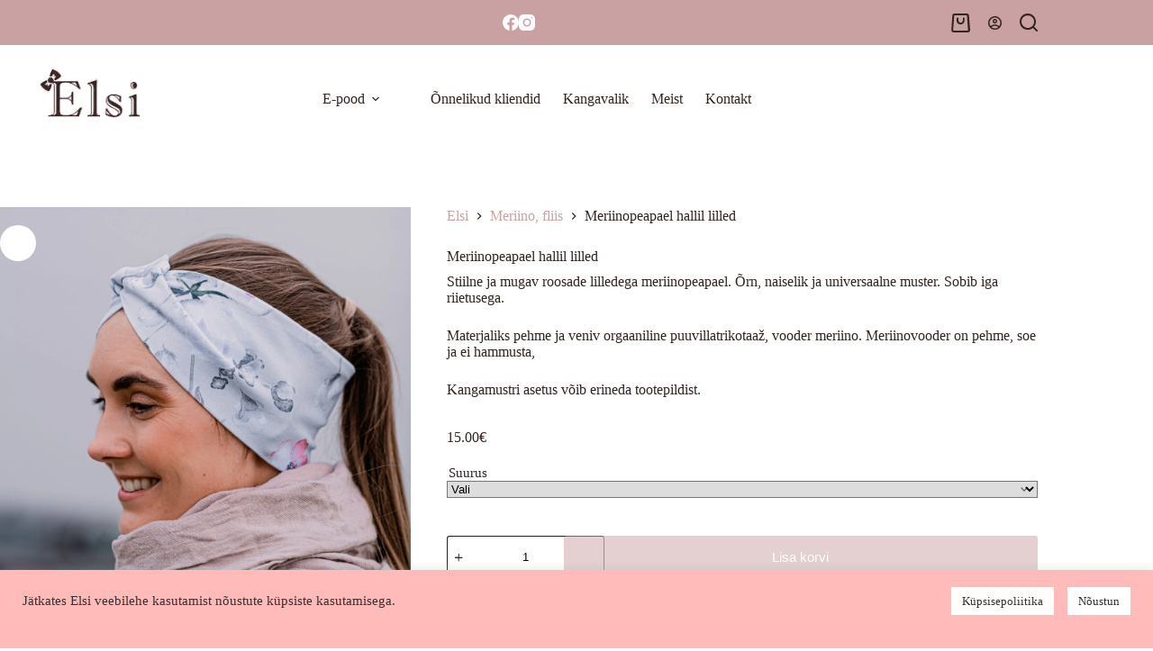

--- FILE ---
content_type: text/html; charset=UTF-8
request_url: https://elsi.ee/product/meriinopeapael-hallil-lilled/
body_size: 32100
content:
<!doctype html>
<html lang="et">
<head>
<meta charset="UTF-8">
<meta name="viewport" content="width=device-width, initial-scale=1, maximum-scale=5, viewport-fit=cover">
<link rel="profile" href="https://gmpg.org/xfn/11">
<title>Meriinopeapael hallil lilled &#8211; Elsi &#8211; Käsitööna valminud lasteriiete e-pood</title>
<meta name='robots' content='max-image-preview:large' />
<!-- Pixel Cat Facebook Pixel Code -->
<script>
!function(f,b,e,v,n,t,s){if(f.fbq)return;n=f.fbq=function(){n.callMethod?
n.callMethod.apply(n,arguments):n.queue.push(arguments)};if(!f._fbq)f._fbq=n;
n.push=n;n.loaded=!0;n.version='2.0';n.queue=[];t=b.createElement(e);t.async=!0;
t.src=v;s=b.getElementsByTagName(e)[0];s.parentNode.insertBefore(t,s)}(window,
document,'script','https://connect.facebook.net/en_US/fbevents.js' );
fbq( 'init', '330015228465096' );	</script>
<!-- DO NOT MODIFY -->
<!-- End Facebook Pixel Code -->
<link rel='dns-prefetch' href='//www.googletagmanager.com' />
<link rel='dns-prefetch' href='//capi-automation.s3.us-east-2.amazonaws.com' />
<link rel="alternate" type="application/rss+xml" title="Elsi - Käsitööna valminud lasteriiete e-pood &raquo; Feed" href="https://elsi.ee/feed/" />
<link rel="alternate" type="application/rss+xml" title="Elsi - Käsitööna valminud lasteriiete e-pood &raquo; Comments Feed" href="https://elsi.ee/comments/feed/" />
<link rel="alternate" title="oEmbed (JSON)" type="application/json+oembed" href="https://elsi.ee/wp-json/oembed/1.0/embed?url=https%3A%2F%2Felsi.ee%2Fproduct%2Fmeriinopeapael-hallil-lilled%2F" />
<link rel="alternate" title="oEmbed (XML)" type="text/xml+oembed" href="https://elsi.ee/wp-json/oembed/1.0/embed?url=https%3A%2F%2Felsi.ee%2Fproduct%2Fmeriinopeapael-hallil-lilled%2F&#038;format=xml" />
<style id='wp-img-auto-sizes-contain-inline-css'>
img:is([sizes=auto i],[sizes^="auto," i]){contain-intrinsic-size:3000px 1500px}
/*# sourceURL=wp-img-auto-sizes-contain-inline-css */
</style>
<link rel='stylesheet' id='blocksy-dynamic-global-css' href='//elsi.ee/wp-content/cache/wpfc-minified/qub3yq9n/2f5yq.css' media='all' />
<link rel='stylesheet' id='wp-components-css' href='//elsi.ee/wp-content/cache/wpfc-minified/22y7gpuc/2f5yq.css' media='all' />
<link rel='stylesheet' id='wp-block-library-css' href='//elsi.ee/wp-content/cache/wpfc-minified/jooq4t2g/2f5yq.css' media='all' />
<style id='smaily-newsletter-block-style-inline-css'>
.wp-block-smaily-newsletter-block-wrapper{border-radius:7px;padding:16px 24px}.wp-block-smaily-newsletter-block-wrapper .smaily-newsletter-block-notice-container{color:var(--wp--preset--color--contrast,#000);display:flex;flex-direction:column;gap:8px;padding-bottom:16px}.wp-block-smaily-newsletter-block-wrapper .smaily-newsletter-block-form-control{box-sizing:border-box;display:flex;flex-direction:column;margin-bottom:8px}.wp-block-smaily-newsletter-block-wrapper .smaily-newsletter-block-form-control label{display:block;font-size:11px;font-weight:500;line-height:1.4;margin-bottom:8px;padding:0;text-transform:uppercase}.wp-block-smaily-newsletter-block-wrapper .smaily-newsletter-block-form-control input{border:1px solid #949494;border-radius:2px;margin:0;outline:2px solid transparent;padding:6px 8px;transition:box-shadow .1s linear}.wp-block-smaily-newsletter-block-wrapper .smaily-newsletter-block-button-submit{border-radius:var(--smaily-subscribe-button-border-radius);justify-content:center;width:var(--smaily-subscribe-button-width)}.wp-block-smaily-newsletter-block-wrapper .smaily-newsletter-block-button-submit,.wp-block-smaily-newsletter-block-wrapper .smaily-newsletter-block-button-submit:hover:not(:disabled){background-color:var(--smaily-subscribe-button-bg-color);color:var(--smaily-subscribe-button-text-color)}
/*# sourceURL=https://elsi.ee/wp-content/plugins/smaily-connect/blocks/newsletter-signup/build/style-index.css */
</style>
<style id='smaily-landingpage-block-style-inline-css'>
.smaily-connect-landingpage-block-edit-wrapper{border:3px solid #bdbdbd;border-radius:5px;color:#1d2327;font-family:Manrope,sans-serif;overflow:scroll;padding:20px}.smaily-connect-landingpage-block-edit-wrapper h3{font-size:1.2em;margin-bottom:10px}.smaily-connect-landingpage-block-edit-wrapper a{color:#e91e63!important;font-weight:500}.smaily-connect-landingpage-block-edit-wrapper a:focus{box-shadow:none;outline:none}.smaily-connect-landingpage-block-edit-wrapper a:hover{color:#c21a4f}.smaily-connect-landingpage-block-edit-wrapper>iframe{border:none;height:100%;width:100%}.smaily-connect-landingpage-block-edit-wrapper .smaily-connect-landingpage-block-edit-setup{background-color:#fff;border-radius:5px;display:flex;flex-direction:column;padding:20px}.smaily-connect-landingpage-block-error{color:#721c24}.smaily-connect-landingpage-block-front-wrapper>iframe{border:none!important;height:100%!important;width:100%!important}
/*# sourceURL=https://elsi.ee/wp-content/plugins/smaily-connect/blocks/landingpage/build/index.css */
</style>
<style id='global-styles-inline-css'>
:root{--wp--preset--aspect-ratio--square: 1;--wp--preset--aspect-ratio--4-3: 4/3;--wp--preset--aspect-ratio--3-4: 3/4;--wp--preset--aspect-ratio--3-2: 3/2;--wp--preset--aspect-ratio--2-3: 2/3;--wp--preset--aspect-ratio--16-9: 16/9;--wp--preset--aspect-ratio--9-16: 9/16;--wp--preset--color--black: #000000;--wp--preset--color--cyan-bluish-gray: #abb8c3;--wp--preset--color--white: #ffffff;--wp--preset--color--pale-pink: #f78da7;--wp--preset--color--vivid-red: #cf2e2e;--wp--preset--color--luminous-vivid-orange: #ff6900;--wp--preset--color--luminous-vivid-amber: #fcb900;--wp--preset--color--light-green-cyan: #7bdcb5;--wp--preset--color--vivid-green-cyan: #00d084;--wp--preset--color--pale-cyan-blue: #8ed1fc;--wp--preset--color--vivid-cyan-blue: #0693e3;--wp--preset--color--vivid-purple: #9b51e0;--wp--preset--color--palette-color-1: var(--theme-palette-color-1, #c9a1a2);--wp--preset--color--palette-color-2: var(--theme-palette-color-2, #32241f);--wp--preset--color--palette-color-3: var(--theme-palette-color-3, #3A4F66);--wp--preset--color--palette-color-4: var(--theme-palette-color-4, #192a3d);--wp--preset--color--palette-color-5: var(--theme-palette-color-5, #e1e8ed);--wp--preset--color--palette-color-6: var(--theme-palette-color-6, #f2f5f7);--wp--preset--color--palette-color-7: var(--theme-palette-color-7, #FAFBFC);--wp--preset--color--palette-color-8: var(--theme-palette-color-8, #ffffff);--wp--preset--gradient--vivid-cyan-blue-to-vivid-purple: linear-gradient(135deg,rgb(6,147,227) 0%,rgb(155,81,224) 100%);--wp--preset--gradient--light-green-cyan-to-vivid-green-cyan: linear-gradient(135deg,rgb(122,220,180) 0%,rgb(0,208,130) 100%);--wp--preset--gradient--luminous-vivid-amber-to-luminous-vivid-orange: linear-gradient(135deg,rgb(252,185,0) 0%,rgb(255,105,0) 100%);--wp--preset--gradient--luminous-vivid-orange-to-vivid-red: linear-gradient(135deg,rgb(255,105,0) 0%,rgb(207,46,46) 100%);--wp--preset--gradient--very-light-gray-to-cyan-bluish-gray: linear-gradient(135deg,rgb(238,238,238) 0%,rgb(169,184,195) 100%);--wp--preset--gradient--cool-to-warm-spectrum: linear-gradient(135deg,rgb(74,234,220) 0%,rgb(151,120,209) 20%,rgb(207,42,186) 40%,rgb(238,44,130) 60%,rgb(251,105,98) 80%,rgb(254,248,76) 100%);--wp--preset--gradient--blush-light-purple: linear-gradient(135deg,rgb(255,206,236) 0%,rgb(152,150,240) 100%);--wp--preset--gradient--blush-bordeaux: linear-gradient(135deg,rgb(254,205,165) 0%,rgb(254,45,45) 50%,rgb(107,0,62) 100%);--wp--preset--gradient--luminous-dusk: linear-gradient(135deg,rgb(255,203,112) 0%,rgb(199,81,192) 50%,rgb(65,88,208) 100%);--wp--preset--gradient--pale-ocean: linear-gradient(135deg,rgb(255,245,203) 0%,rgb(182,227,212) 50%,rgb(51,167,181) 100%);--wp--preset--gradient--electric-grass: linear-gradient(135deg,rgb(202,248,128) 0%,rgb(113,206,126) 100%);--wp--preset--gradient--midnight: linear-gradient(135deg,rgb(2,3,129) 0%,rgb(40,116,252) 100%);--wp--preset--gradient--juicy-peach: linear-gradient(to right, #ffecd2 0%, #fcb69f 100%);--wp--preset--gradient--young-passion: linear-gradient(to right, #ff8177 0%, #ff867a 0%, #ff8c7f 21%, #f99185 52%, #cf556c 78%, #b12a5b 100%);--wp--preset--gradient--true-sunset: linear-gradient(to right, #fa709a 0%, #fee140 100%);--wp--preset--gradient--morpheus-den: linear-gradient(to top, #30cfd0 0%, #330867 100%);--wp--preset--gradient--plum-plate: linear-gradient(135deg, #667eea 0%, #764ba2 100%);--wp--preset--gradient--aqua-splash: linear-gradient(15deg, #13547a 0%, #80d0c7 100%);--wp--preset--gradient--love-kiss: linear-gradient(to top, #ff0844 0%, #ffb199 100%);--wp--preset--gradient--new-retrowave: linear-gradient(to top, #3b41c5 0%, #a981bb 49%, #ffc8a9 100%);--wp--preset--gradient--plum-bath: linear-gradient(to top, #cc208e 0%, #6713d2 100%);--wp--preset--gradient--high-flight: linear-gradient(to right, #0acffe 0%, #495aff 100%);--wp--preset--gradient--teen-party: linear-gradient(-225deg, #FF057C 0%, #8D0B93 50%, #321575 100%);--wp--preset--gradient--fabled-sunset: linear-gradient(-225deg, #231557 0%, #44107A 29%, #FF1361 67%, #FFF800 100%);--wp--preset--gradient--arielle-smile: radial-gradient(circle 248px at center, #16d9e3 0%, #30c7ec 47%, #46aef7 100%);--wp--preset--gradient--itmeo-branding: linear-gradient(180deg, #2af598 0%, #009efd 100%);--wp--preset--gradient--deep-blue: linear-gradient(to right, #6a11cb 0%, #2575fc 100%);--wp--preset--gradient--strong-bliss: linear-gradient(to right, #f78ca0 0%, #f9748f 19%, #fd868c 60%, #fe9a8b 100%);--wp--preset--gradient--sweet-period: linear-gradient(to top, #3f51b1 0%, #5a55ae 13%, #7b5fac 25%, #8f6aae 38%, #a86aa4 50%, #cc6b8e 62%, #f18271 75%, #f3a469 87%, #f7c978 100%);--wp--preset--gradient--purple-division: linear-gradient(to top, #7028e4 0%, #e5b2ca 100%);--wp--preset--gradient--cold-evening: linear-gradient(to top, #0c3483 0%, #a2b6df 100%, #6b8cce 100%, #a2b6df 100%);--wp--preset--gradient--mountain-rock: linear-gradient(to right, #868f96 0%, #596164 100%);--wp--preset--gradient--desert-hump: linear-gradient(to top, #c79081 0%, #dfa579 100%);--wp--preset--gradient--ethernal-constance: linear-gradient(to top, #09203f 0%, #537895 100%);--wp--preset--gradient--happy-memories: linear-gradient(-60deg, #ff5858 0%, #f09819 100%);--wp--preset--gradient--grown-early: linear-gradient(to top, #0ba360 0%, #3cba92 100%);--wp--preset--gradient--morning-salad: linear-gradient(-225deg, #B7F8DB 0%, #50A7C2 100%);--wp--preset--gradient--night-call: linear-gradient(-225deg, #AC32E4 0%, #7918F2 48%, #4801FF 100%);--wp--preset--gradient--mind-crawl: linear-gradient(-225deg, #473B7B 0%, #3584A7 51%, #30D2BE 100%);--wp--preset--gradient--angel-care: linear-gradient(-225deg, #FFE29F 0%, #FFA99F 48%, #FF719A 100%);--wp--preset--gradient--juicy-cake: linear-gradient(to top, #e14fad 0%, #f9d423 100%);--wp--preset--gradient--rich-metal: linear-gradient(to right, #d7d2cc 0%, #304352 100%);--wp--preset--gradient--mole-hall: linear-gradient(-20deg, #616161 0%, #9bc5c3 100%);--wp--preset--gradient--cloudy-knoxville: linear-gradient(120deg, #fdfbfb 0%, #ebedee 100%);--wp--preset--gradient--soft-grass: linear-gradient(to top, #c1dfc4 0%, #deecdd 100%);--wp--preset--gradient--saint-petersburg: linear-gradient(135deg, #f5f7fa 0%, #c3cfe2 100%);--wp--preset--gradient--everlasting-sky: linear-gradient(135deg, #fdfcfb 0%, #e2d1c3 100%);--wp--preset--gradient--kind-steel: linear-gradient(-20deg, #e9defa 0%, #fbfcdb 100%);--wp--preset--gradient--over-sun: linear-gradient(60deg, #abecd6 0%, #fbed96 100%);--wp--preset--gradient--premium-white: linear-gradient(to top, #d5d4d0 0%, #d5d4d0 1%, #eeeeec 31%, #efeeec 75%, #e9e9e7 100%);--wp--preset--gradient--clean-mirror: linear-gradient(45deg, #93a5cf 0%, #e4efe9 100%);--wp--preset--gradient--wild-apple: linear-gradient(to top, #d299c2 0%, #fef9d7 100%);--wp--preset--gradient--snow-again: linear-gradient(to top, #e6e9f0 0%, #eef1f5 100%);--wp--preset--gradient--confident-cloud: linear-gradient(to top, #dad4ec 0%, #dad4ec 1%, #f3e7e9 100%);--wp--preset--gradient--glass-water: linear-gradient(to top, #dfe9f3 0%, white 100%);--wp--preset--gradient--perfect-white: linear-gradient(-225deg, #E3FDF5 0%, #FFE6FA 100%);--wp--preset--font-size--small: 13px;--wp--preset--font-size--medium: 20px;--wp--preset--font-size--large: clamp(22px, 1.375rem + ((1vw - 3.2px) * 0.625), 30px);--wp--preset--font-size--x-large: clamp(30px, 1.875rem + ((1vw - 3.2px) * 1.563), 50px);--wp--preset--font-size--xx-large: clamp(45px, 2.813rem + ((1vw - 3.2px) * 2.734), 80px);--wp--preset--spacing--20: 0.44rem;--wp--preset--spacing--30: 0.67rem;--wp--preset--spacing--40: 1rem;--wp--preset--spacing--50: 1.5rem;--wp--preset--spacing--60: 2.25rem;--wp--preset--spacing--70: 3.38rem;--wp--preset--spacing--80: 5.06rem;--wp--preset--shadow--natural: 6px 6px 9px rgba(0, 0, 0, 0.2);--wp--preset--shadow--deep: 12px 12px 50px rgba(0, 0, 0, 0.4);--wp--preset--shadow--sharp: 6px 6px 0px rgba(0, 0, 0, 0.2);--wp--preset--shadow--outlined: 6px 6px 0px -3px rgb(255, 255, 255), 6px 6px rgb(0, 0, 0);--wp--preset--shadow--crisp: 6px 6px 0px rgb(0, 0, 0);}:root { --wp--style--global--content-size: var(--theme-block-max-width);--wp--style--global--wide-size: var(--theme-block-wide-max-width); }:where(body) { margin: 0; }.wp-site-blocks > .alignleft { float: left; margin-right: 2em; }.wp-site-blocks > .alignright { float: right; margin-left: 2em; }.wp-site-blocks > .aligncenter { justify-content: center; margin-left: auto; margin-right: auto; }:where(.wp-site-blocks) > * { margin-block-start: var(--theme-content-spacing); margin-block-end: 0; }:where(.wp-site-blocks) > :first-child { margin-block-start: 0; }:where(.wp-site-blocks) > :last-child { margin-block-end: 0; }:root { --wp--style--block-gap: var(--theme-content-spacing); }:root :where(.is-layout-flow) > :first-child{margin-block-start: 0;}:root :where(.is-layout-flow) > :last-child{margin-block-end: 0;}:root :where(.is-layout-flow) > *{margin-block-start: var(--theme-content-spacing);margin-block-end: 0;}:root :where(.is-layout-constrained) > :first-child{margin-block-start: 0;}:root :where(.is-layout-constrained) > :last-child{margin-block-end: 0;}:root :where(.is-layout-constrained) > *{margin-block-start: var(--theme-content-spacing);margin-block-end: 0;}:root :where(.is-layout-flex){gap: var(--theme-content-spacing);}:root :where(.is-layout-grid){gap: var(--theme-content-spacing);}.is-layout-flow > .alignleft{float: left;margin-inline-start: 0;margin-inline-end: 2em;}.is-layout-flow > .alignright{float: right;margin-inline-start: 2em;margin-inline-end: 0;}.is-layout-flow > .aligncenter{margin-left: auto !important;margin-right: auto !important;}.is-layout-constrained > .alignleft{float: left;margin-inline-start: 0;margin-inline-end: 2em;}.is-layout-constrained > .alignright{float: right;margin-inline-start: 2em;margin-inline-end: 0;}.is-layout-constrained > .aligncenter{margin-left: auto !important;margin-right: auto !important;}.is-layout-constrained > :where(:not(.alignleft):not(.alignright):not(.alignfull)){max-width: var(--wp--style--global--content-size);margin-left: auto !important;margin-right: auto !important;}.is-layout-constrained > .alignwide{max-width: var(--wp--style--global--wide-size);}body .is-layout-flex{display: flex;}.is-layout-flex{flex-wrap: wrap;align-items: center;}.is-layout-flex > :is(*, div){margin: 0;}body .is-layout-grid{display: grid;}.is-layout-grid > :is(*, div){margin: 0;}body{padding-top: 0px;padding-right: 0px;padding-bottom: 0px;padding-left: 0px;}:root :where(.wp-element-button, .wp-block-button__link){font-style: inherit;font-weight: inherit;letter-spacing: inherit;text-transform: inherit;}.has-black-color{color: var(--wp--preset--color--black) !important;}.has-cyan-bluish-gray-color{color: var(--wp--preset--color--cyan-bluish-gray) !important;}.has-white-color{color: var(--wp--preset--color--white) !important;}.has-pale-pink-color{color: var(--wp--preset--color--pale-pink) !important;}.has-vivid-red-color{color: var(--wp--preset--color--vivid-red) !important;}.has-luminous-vivid-orange-color{color: var(--wp--preset--color--luminous-vivid-orange) !important;}.has-luminous-vivid-amber-color{color: var(--wp--preset--color--luminous-vivid-amber) !important;}.has-light-green-cyan-color{color: var(--wp--preset--color--light-green-cyan) !important;}.has-vivid-green-cyan-color{color: var(--wp--preset--color--vivid-green-cyan) !important;}.has-pale-cyan-blue-color{color: var(--wp--preset--color--pale-cyan-blue) !important;}.has-vivid-cyan-blue-color{color: var(--wp--preset--color--vivid-cyan-blue) !important;}.has-vivid-purple-color{color: var(--wp--preset--color--vivid-purple) !important;}.has-palette-color-1-color{color: var(--wp--preset--color--palette-color-1) !important;}.has-palette-color-2-color{color: var(--wp--preset--color--palette-color-2) !important;}.has-palette-color-3-color{color: var(--wp--preset--color--palette-color-3) !important;}.has-palette-color-4-color{color: var(--wp--preset--color--palette-color-4) !important;}.has-palette-color-5-color{color: var(--wp--preset--color--palette-color-5) !important;}.has-palette-color-6-color{color: var(--wp--preset--color--palette-color-6) !important;}.has-palette-color-7-color{color: var(--wp--preset--color--palette-color-7) !important;}.has-palette-color-8-color{color: var(--wp--preset--color--palette-color-8) !important;}.has-black-background-color{background-color: var(--wp--preset--color--black) !important;}.has-cyan-bluish-gray-background-color{background-color: var(--wp--preset--color--cyan-bluish-gray) !important;}.has-white-background-color{background-color: var(--wp--preset--color--white) !important;}.has-pale-pink-background-color{background-color: var(--wp--preset--color--pale-pink) !important;}.has-vivid-red-background-color{background-color: var(--wp--preset--color--vivid-red) !important;}.has-luminous-vivid-orange-background-color{background-color: var(--wp--preset--color--luminous-vivid-orange) !important;}.has-luminous-vivid-amber-background-color{background-color: var(--wp--preset--color--luminous-vivid-amber) !important;}.has-light-green-cyan-background-color{background-color: var(--wp--preset--color--light-green-cyan) !important;}.has-vivid-green-cyan-background-color{background-color: var(--wp--preset--color--vivid-green-cyan) !important;}.has-pale-cyan-blue-background-color{background-color: var(--wp--preset--color--pale-cyan-blue) !important;}.has-vivid-cyan-blue-background-color{background-color: var(--wp--preset--color--vivid-cyan-blue) !important;}.has-vivid-purple-background-color{background-color: var(--wp--preset--color--vivid-purple) !important;}.has-palette-color-1-background-color{background-color: var(--wp--preset--color--palette-color-1) !important;}.has-palette-color-2-background-color{background-color: var(--wp--preset--color--palette-color-2) !important;}.has-palette-color-3-background-color{background-color: var(--wp--preset--color--palette-color-3) !important;}.has-palette-color-4-background-color{background-color: var(--wp--preset--color--palette-color-4) !important;}.has-palette-color-5-background-color{background-color: var(--wp--preset--color--palette-color-5) !important;}.has-palette-color-6-background-color{background-color: var(--wp--preset--color--palette-color-6) !important;}.has-palette-color-7-background-color{background-color: var(--wp--preset--color--palette-color-7) !important;}.has-palette-color-8-background-color{background-color: var(--wp--preset--color--palette-color-8) !important;}.has-black-border-color{border-color: var(--wp--preset--color--black) !important;}.has-cyan-bluish-gray-border-color{border-color: var(--wp--preset--color--cyan-bluish-gray) !important;}.has-white-border-color{border-color: var(--wp--preset--color--white) !important;}.has-pale-pink-border-color{border-color: var(--wp--preset--color--pale-pink) !important;}.has-vivid-red-border-color{border-color: var(--wp--preset--color--vivid-red) !important;}.has-luminous-vivid-orange-border-color{border-color: var(--wp--preset--color--luminous-vivid-orange) !important;}.has-luminous-vivid-amber-border-color{border-color: var(--wp--preset--color--luminous-vivid-amber) !important;}.has-light-green-cyan-border-color{border-color: var(--wp--preset--color--light-green-cyan) !important;}.has-vivid-green-cyan-border-color{border-color: var(--wp--preset--color--vivid-green-cyan) !important;}.has-pale-cyan-blue-border-color{border-color: var(--wp--preset--color--pale-cyan-blue) !important;}.has-vivid-cyan-blue-border-color{border-color: var(--wp--preset--color--vivid-cyan-blue) !important;}.has-vivid-purple-border-color{border-color: var(--wp--preset--color--vivid-purple) !important;}.has-palette-color-1-border-color{border-color: var(--wp--preset--color--palette-color-1) !important;}.has-palette-color-2-border-color{border-color: var(--wp--preset--color--palette-color-2) !important;}.has-palette-color-3-border-color{border-color: var(--wp--preset--color--palette-color-3) !important;}.has-palette-color-4-border-color{border-color: var(--wp--preset--color--palette-color-4) !important;}.has-palette-color-5-border-color{border-color: var(--wp--preset--color--palette-color-5) !important;}.has-palette-color-6-border-color{border-color: var(--wp--preset--color--palette-color-6) !important;}.has-palette-color-7-border-color{border-color: var(--wp--preset--color--palette-color-7) !important;}.has-palette-color-8-border-color{border-color: var(--wp--preset--color--palette-color-8) !important;}.has-vivid-cyan-blue-to-vivid-purple-gradient-background{background: var(--wp--preset--gradient--vivid-cyan-blue-to-vivid-purple) !important;}.has-light-green-cyan-to-vivid-green-cyan-gradient-background{background: var(--wp--preset--gradient--light-green-cyan-to-vivid-green-cyan) !important;}.has-luminous-vivid-amber-to-luminous-vivid-orange-gradient-background{background: var(--wp--preset--gradient--luminous-vivid-amber-to-luminous-vivid-orange) !important;}.has-luminous-vivid-orange-to-vivid-red-gradient-background{background: var(--wp--preset--gradient--luminous-vivid-orange-to-vivid-red) !important;}.has-very-light-gray-to-cyan-bluish-gray-gradient-background{background: var(--wp--preset--gradient--very-light-gray-to-cyan-bluish-gray) !important;}.has-cool-to-warm-spectrum-gradient-background{background: var(--wp--preset--gradient--cool-to-warm-spectrum) !important;}.has-blush-light-purple-gradient-background{background: var(--wp--preset--gradient--blush-light-purple) !important;}.has-blush-bordeaux-gradient-background{background: var(--wp--preset--gradient--blush-bordeaux) !important;}.has-luminous-dusk-gradient-background{background: var(--wp--preset--gradient--luminous-dusk) !important;}.has-pale-ocean-gradient-background{background: var(--wp--preset--gradient--pale-ocean) !important;}.has-electric-grass-gradient-background{background: var(--wp--preset--gradient--electric-grass) !important;}.has-midnight-gradient-background{background: var(--wp--preset--gradient--midnight) !important;}.has-juicy-peach-gradient-background{background: var(--wp--preset--gradient--juicy-peach) !important;}.has-young-passion-gradient-background{background: var(--wp--preset--gradient--young-passion) !important;}.has-true-sunset-gradient-background{background: var(--wp--preset--gradient--true-sunset) !important;}.has-morpheus-den-gradient-background{background: var(--wp--preset--gradient--morpheus-den) !important;}.has-plum-plate-gradient-background{background: var(--wp--preset--gradient--plum-plate) !important;}.has-aqua-splash-gradient-background{background: var(--wp--preset--gradient--aqua-splash) !important;}.has-love-kiss-gradient-background{background: var(--wp--preset--gradient--love-kiss) !important;}.has-new-retrowave-gradient-background{background: var(--wp--preset--gradient--new-retrowave) !important;}.has-plum-bath-gradient-background{background: var(--wp--preset--gradient--plum-bath) !important;}.has-high-flight-gradient-background{background: var(--wp--preset--gradient--high-flight) !important;}.has-teen-party-gradient-background{background: var(--wp--preset--gradient--teen-party) !important;}.has-fabled-sunset-gradient-background{background: var(--wp--preset--gradient--fabled-sunset) !important;}.has-arielle-smile-gradient-background{background: var(--wp--preset--gradient--arielle-smile) !important;}.has-itmeo-branding-gradient-background{background: var(--wp--preset--gradient--itmeo-branding) !important;}.has-deep-blue-gradient-background{background: var(--wp--preset--gradient--deep-blue) !important;}.has-strong-bliss-gradient-background{background: var(--wp--preset--gradient--strong-bliss) !important;}.has-sweet-period-gradient-background{background: var(--wp--preset--gradient--sweet-period) !important;}.has-purple-division-gradient-background{background: var(--wp--preset--gradient--purple-division) !important;}.has-cold-evening-gradient-background{background: var(--wp--preset--gradient--cold-evening) !important;}.has-mountain-rock-gradient-background{background: var(--wp--preset--gradient--mountain-rock) !important;}.has-desert-hump-gradient-background{background: var(--wp--preset--gradient--desert-hump) !important;}.has-ethernal-constance-gradient-background{background: var(--wp--preset--gradient--ethernal-constance) !important;}.has-happy-memories-gradient-background{background: var(--wp--preset--gradient--happy-memories) !important;}.has-grown-early-gradient-background{background: var(--wp--preset--gradient--grown-early) !important;}.has-morning-salad-gradient-background{background: var(--wp--preset--gradient--morning-salad) !important;}.has-night-call-gradient-background{background: var(--wp--preset--gradient--night-call) !important;}.has-mind-crawl-gradient-background{background: var(--wp--preset--gradient--mind-crawl) !important;}.has-angel-care-gradient-background{background: var(--wp--preset--gradient--angel-care) !important;}.has-juicy-cake-gradient-background{background: var(--wp--preset--gradient--juicy-cake) !important;}.has-rich-metal-gradient-background{background: var(--wp--preset--gradient--rich-metal) !important;}.has-mole-hall-gradient-background{background: var(--wp--preset--gradient--mole-hall) !important;}.has-cloudy-knoxville-gradient-background{background: var(--wp--preset--gradient--cloudy-knoxville) !important;}.has-soft-grass-gradient-background{background: var(--wp--preset--gradient--soft-grass) !important;}.has-saint-petersburg-gradient-background{background: var(--wp--preset--gradient--saint-petersburg) !important;}.has-everlasting-sky-gradient-background{background: var(--wp--preset--gradient--everlasting-sky) !important;}.has-kind-steel-gradient-background{background: var(--wp--preset--gradient--kind-steel) !important;}.has-over-sun-gradient-background{background: var(--wp--preset--gradient--over-sun) !important;}.has-premium-white-gradient-background{background: var(--wp--preset--gradient--premium-white) !important;}.has-clean-mirror-gradient-background{background: var(--wp--preset--gradient--clean-mirror) !important;}.has-wild-apple-gradient-background{background: var(--wp--preset--gradient--wild-apple) !important;}.has-snow-again-gradient-background{background: var(--wp--preset--gradient--snow-again) !important;}.has-confident-cloud-gradient-background{background: var(--wp--preset--gradient--confident-cloud) !important;}.has-glass-water-gradient-background{background: var(--wp--preset--gradient--glass-water) !important;}.has-perfect-white-gradient-background{background: var(--wp--preset--gradient--perfect-white) !important;}.has-small-font-size{font-size: var(--wp--preset--font-size--small) !important;}.has-medium-font-size{font-size: var(--wp--preset--font-size--medium) !important;}.has-large-font-size{font-size: var(--wp--preset--font-size--large) !important;}.has-x-large-font-size{font-size: var(--wp--preset--font-size--x-large) !important;}.has-xx-large-font-size{font-size: var(--wp--preset--font-size--xx-large) !important;}
:root :where(.wp-block-pullquote){font-size: clamp(0.984em, 0.984rem + ((1vw - 0.2em) * 0.645), 1.5em);line-height: 1.6;}
/*# sourceURL=global-styles-inline-css */
</style>
<link rel='stylesheet' id='acoplw-style-css' href='//elsi.ee/wp-content/cache/wpfc-minified/oyuclqt/2f5yq.css' media='all' />
<link rel='stylesheet' id='contact-form-7-css' href='//elsi.ee/wp-content/cache/wpfc-minified/kzvtv20w/2f5yq.css' media='all' />
<style id='contact-form-7-inline-css'>
.wpcf7 .wpcf7-recaptcha iframe {margin-bottom: 0;}.wpcf7 .wpcf7-recaptcha[data-align="center"] > div {margin: 0 auto;}.wpcf7 .wpcf7-recaptcha[data-align="right"] > div {margin: 0 0 0 auto;}
/*# sourceURL=contact-form-7-inline-css */
</style>
<link rel='stylesheet' id='cookie-law-info-css' href='//elsi.ee/wp-content/cache/wpfc-minified/33dhy6s3/2f5yq.css' media='all' />
<link rel='stylesheet' id='cookie-law-info-gdpr-css' href='//elsi.ee/wp-content/cache/wpfc-minified/dry33r0h/2f5yq.css' media='all' />
<link rel='stylesheet' id='ct.sizeguide.css-css' href='//elsi.ee/wp-content/cache/wpfc-minified/m0qsxhzs/2f5yq.css' media='all' />
<link rel='stylesheet' id='ct.sizeguide.style.css-css' href='//elsi.ee/wp-content/cache/wpfc-minified/rqg8buj/2f5yq.css' media='all' />
<link rel='stylesheet' id='magnific.popup.css-css' href='//elsi.ee/wp-content/cache/wpfc-minified/2p9bvmg5/2f5yq.css' media='all' />
<link rel='stylesheet' id='ct.sizeguide.icon.css-css' href='//elsi.ee/wp-content/cache/wpfc-minified/duoklm0s/2f5yq.css' media='all' />
<link rel='stylesheet' id='ct.sizeguide.fontawesome.css-css' href='//elsi.ee/wp-content/cache/wpfc-minified/7blfmbjb/2f5yq.css' media='all' />
<link rel='stylesheet' id='ct.sizeguide.fontawesome.iconfield.css-css' href='//elsi.ee/wp-content/cache/wpfc-minified/kpaiz662/2f5yq.css' media='all' />
<link rel='stylesheet' id='photoswipe-css' href='//elsi.ee/wp-content/cache/wpfc-minified/7xemuzom/2f5yq.css' media='all' />
<link rel='stylesheet' id='photoswipe-default-skin-css' href='//elsi.ee/wp-content/cache/wpfc-minified/2rhxuv9m/2f5yq.css' media='all' />
<style id='woocommerce-inline-inline-css'>
.woocommerce form .form-row .required { visibility: visible; }
/*# sourceURL=woocommerce-inline-inline-css */
</style>
<link rel='stylesheet' id='montonio-style-css' href='//elsi.ee/wp-content/cache/wpfc-minified/2yn7j9u4/2f5yq.css' media='all' />
<link rel='stylesheet' id='woo-variation-swatches-css' href='//elsi.ee/wp-content/cache/wpfc-minified/ehl2bh2m/2f5yq.css' media='all' />
<style id='woo-variation-swatches-inline-css'>
:root {
--wvs-tick:url("data:image/svg+xml;utf8,%3Csvg filter='drop-shadow(0px 0px 2px rgb(0 0 0 / .8))' xmlns='http://www.w3.org/2000/svg'  viewBox='0 0 30 30'%3E%3Cpath fill='none' stroke='%23ffffff' stroke-linecap='round' stroke-linejoin='round' stroke-width='4' d='M4 16L11 23 27 7'/%3E%3C/svg%3E");
--wvs-cross:url("data:image/svg+xml;utf8,%3Csvg filter='drop-shadow(0px 0px 5px rgb(255 255 255 / .6))' xmlns='http://www.w3.org/2000/svg' width='72px' height='72px' viewBox='0 0 24 24'%3E%3Cpath fill='none' stroke='%23ff0000' stroke-linecap='round' stroke-width='0.6' d='M5 5L19 19M19 5L5 19'/%3E%3C/svg%3E");
--wvs-single-product-item-width:30px;
--wvs-single-product-item-height:30px;
--wvs-single-product-item-font-size:15px}
/*# sourceURL=woo-variation-swatches-inline-css */
</style>
<link rel='stylesheet' id='ct-main-styles-css' href='//elsi.ee/wp-content/cache/wpfc-minified/78qe75zf/2f5yq.css' media='all' />
<link rel='stylesheet' id='ct-woocommerce-styles-css' href='//elsi.ee/wp-content/cache/wpfc-minified/9a7ed3wx/2f5yq.css' media='all' />
<link rel='stylesheet' id='ct-page-title-styles-css' href='//elsi.ee/wp-content/cache/wpfc-minified/lpoxrreq/2f5yq.css' media='all' />
<link rel='stylesheet' id='ct-cf-7-styles-css' href='//elsi.ee/wp-content/cache/wpfc-minified/kajkf299/2f5yq.css' media='all' />
<link rel='stylesheet' id='ct-stackable-styles-css' href='//elsi.ee/wp-content/cache/wpfc-minified/1pt7xo02/2f5yq.css' media='all' />
<link rel='stylesheet' id='ct-wpforms-styles-css' href='//elsi.ee/wp-content/cache/wpfc-minified/k9f8kkfx/2f5yq.css' media='all' />
<link rel='stylesheet' id='ct-flexy-styles-css' href='//elsi.ee/wp-content/cache/wpfc-minified/qvw66p8i/2f5yq.css' media='all' />
<link rel='stylesheet' id='blocksy-companion-header-account-styles-css' href='//elsi.ee/wp-content/cache/wpfc-minified/8wkd27zv/2f5yq.css' media='all' />
<style id='kadence-blocks-global-variables-inline-css'>
:root {--global-kb-font-size-sm:clamp(0.8rem, 0.73rem + 0.217vw, 0.9rem);--global-kb-font-size-md:clamp(1.1rem, 0.995rem + 0.326vw, 1.25rem);--global-kb-font-size-lg:clamp(1.75rem, 1.576rem + 0.543vw, 2rem);--global-kb-font-size-xl:clamp(2.25rem, 1.728rem + 1.63vw, 3rem);--global-kb-font-size-xxl:clamp(2.5rem, 1.456rem + 3.26vw, 4rem);--global-kb-font-size-xxxl:clamp(2.75rem, 0.489rem + 7.065vw, 6rem);}:root {--global-palette1: #3182CE;--global-palette2: #2B6CB0;--global-palette3: #1A202C;--global-palette4: #2D3748;--global-palette5: #4A5568;--global-palette6: #718096;--global-palette7: #EDF2F7;--global-palette8: #F7FAFC;--global-palette9: #ffffff;}
/*# sourceURL=kadence-blocks-global-variables-inline-css */
</style>
<script id="woocommerce-google-analytics-integration-gtag-js-after">
/* Google Analytics for WooCommerce (gtag.js) */
window.dataLayer = window.dataLayer || [];
function gtag(){dataLayer.push(arguments);}
// Set up default consent state.
for ( const mode of [{"analytics_storage":"denied","ad_storage":"denied","ad_user_data":"denied","ad_personalization":"denied","region":["AT","BE","BG","HR","CY","CZ","DK","EE","FI","FR","DE","GR","HU","IS","IE","IT","LV","LI","LT","LU","MT","NL","NO","PL","PT","RO","SK","SI","ES","SE","GB","CH"]}] || [] ) {
gtag( "consent", "default", { "wait_for_update": 500, ...mode } );
}
gtag("js", new Date());
gtag("set", "developer_id.dOGY3NW", true);
gtag("config", "UA-207323684-1", {"track_404":true,"allow_google_signals":true,"logged_in":false,"linker":{"domains":[],"allow_incoming":false},"custom_map":{"dimension1":"logged_in"}});
//# sourceURL=woocommerce-google-analytics-integration-gtag-js-after
</script>
<script src="https://elsi.ee/wp-includes/js/jquery/jquery.min.js?ver=3.7.1" id="jquery-core-js"></script>
<script src="https://elsi.ee/wp-includes/js/jquery/jquery-migrate.min.js?ver=3.4.1" id="jquery-migrate-js"></script>
<script src="https://elsi.ee/wp-content/plugins/woocommerce-eabi-postoffice/js/jquery.cascadingdropdown.js?ver=6.9" id="jquery-cascadingdropdown-js"></script>
<script src="https://elsi.ee/wp-content/plugins/woocommerce-eabi-postoffice/js/eabi.cascadingdropdown.js?ver=6.9" id="eabi-cascadingdropdown-js"></script>
<script id="acoplw-script-js-extra">
var acoplw_frontend_object = {"classname":"","enablejquery":"0"};
//# sourceURL=acoplw-script-js-extra
</script>
<script src="https://elsi.ee/wp-content/plugins/aco-product-labels-for-woocommerce/includes/../assets/js/frontend.js?ver=1.5.13" id="acoplw-script-js"></script>
<script id="cookie-law-info-js-extra">
var Cli_Data = {"nn_cookie_ids":[],"cookielist":[],"non_necessary_cookies":[],"ccpaEnabled":"","ccpaRegionBased":"","ccpaBarEnabled":"","strictlyEnabled":["necessary","obligatoire"],"ccpaType":"gdpr","js_blocking":"1","custom_integration":"","triggerDomRefresh":"","secure_cookies":""};
var cli_cookiebar_settings = {"animate_speed_hide":"500","animate_speed_show":"500","background":"#ffbaba","border":"#b1a6a6c2","border_on":"","button_1_button_colour":"#ffffff","button_1_button_hover":"#cccccc","button_1_link_colour":"#2d2d2d","button_1_as_button":"1","button_1_new_win":"","button_2_button_colour":"#333","button_2_button_hover":"#292929","button_2_link_colour":"#444","button_2_as_button":"","button_2_hidebar":"","button_3_button_colour":"#dedfe0","button_3_button_hover":"#b2b2b3","button_3_link_colour":"#333333","button_3_as_button":"1","button_3_new_win":"","button_4_button_colour":"#fffcfc","button_4_button_hover":"#cccaca","button_4_link_colour":"#333333","button_4_as_button":"1","button_7_button_colour":"#d8b3be","button_7_button_hover":"#ad8f98","button_7_link_colour":"#000000","button_7_as_button":"1","button_7_new_win":"","font_family":"inherit","header_fix":"","notify_animate_hide":"1","notify_animate_show":"1","notify_div_id":"#cookie-law-info-bar","notify_position_horizontal":"right","notify_position_vertical":"bottom","scroll_close":"","scroll_close_reload":"","accept_close_reload":"","reject_close_reload":"","showagain_tab":"","showagain_background":"#fff","showagain_border":"#000","showagain_div_id":"#cookie-law-info-again","showagain_x_position":"100px","text":"#333333","show_once_yn":"","show_once":"10000","logging_on":"","as_popup":"","popup_overlay":"","bar_heading_text":"","cookie_bar_as":"banner","popup_showagain_position":"bottom-right","widget_position":"left"};
var log_object = {"ajax_url":"https://elsi.ee/wp-admin/admin-ajax.php"};
//# sourceURL=cookie-law-info-js-extra
</script>
<script src="https://elsi.ee/wp-content/plugins/cookie-law-info/legacy/public/js/cookie-law-info-public.js?ver=3.3.9.1" id="cookie-law-info-js"></script>
<script src="https://elsi.ee/wp-content/plugins/ct-size-guide/assets/js/magnific.popup.js?ver=6.9" id="magnific.popup.js-js"></script>
<script src="https://elsi.ee/wp-content/plugins/ct-size-guide/assets/js/ct.sg.front.js?ver=6.9" id="ct.sg.front.js-js"></script>
<script src="https://elsi.ee/wp-content/plugins/woocommerce/assets/js/jquery-blockui/jquery.blockUI.min.js?ver=2.7.0-wc.10.4.3" id="wc-jquery-blockui-js" data-wp-strategy="defer"></script>
<script id="wc-add-to-cart-js-extra">
var wc_add_to_cart_params = {"ajax_url":"/wp-admin/admin-ajax.php","wc_ajax_url":"/?wc-ajax=%%endpoint%%","i18n_view_cart":"Vaata ostukorvi","cart_url":"https://elsi.ee/cart/","is_cart":"","cart_redirect_after_add":"no"};
//# sourceURL=wc-add-to-cart-js-extra
</script>
<script src="https://elsi.ee/wp-content/plugins/woocommerce/assets/js/frontend/add-to-cart.min.js?ver=10.4.3" id="wc-add-to-cart-js" defer data-wp-strategy="defer"></script>
<script src="https://elsi.ee/wp-content/plugins/woocommerce/assets/js/zoom/jquery.zoom.min.js?ver=1.7.21-wc.10.4.3" id="wc-zoom-js" defer data-wp-strategy="defer"></script>
<script src="https://elsi.ee/wp-content/plugins/woocommerce/assets/js/photoswipe/photoswipe.min.js?ver=4.1.1-wc.10.4.3" id="wc-photoswipe-js" defer data-wp-strategy="defer"></script>
<script src="https://elsi.ee/wp-content/plugins/woocommerce/assets/js/photoswipe/photoswipe-ui-default.min.js?ver=4.1.1-wc.10.4.3" id="wc-photoswipe-ui-default-js" defer data-wp-strategy="defer"></script>
<script id="wc-single-product-js-extra">
var wc_single_product_params = {"i18n_required_rating_text":"Palun vali hinnang","i18n_rating_options":["1 of 5 stars","2 of 5 stars","3 of 5 stars","4 of 5 stars","5 of 5 stars"],"i18n_product_gallery_trigger_text":"View full-screen image gallery","review_rating_required":"no","flexslider":{"rtl":false,"animation":"slide","smoothHeight":true,"directionNav":false,"controlNav":"thumbnails","slideshow":false,"animationSpeed":500,"animationLoop":false,"allowOneSlide":false},"zoom_enabled":"1","zoom_options":[],"photoswipe_enabled":"1","photoswipe_options":{"shareEl":false,"closeOnScroll":false,"history":false,"hideAnimationDuration":0,"showAnimationDuration":0},"flexslider_enabled":""};
//# sourceURL=wc-single-product-js-extra
</script>
<script src="https://elsi.ee/wp-content/plugins/woocommerce/assets/js/frontend/single-product.min.js?ver=10.4.3" id="wc-single-product-js" defer data-wp-strategy="defer"></script>
<script src="https://elsi.ee/wp-content/plugins/woocommerce/assets/js/js-cookie/js.cookie.min.js?ver=2.1.4-wc.10.4.3" id="wc-js-cookie-js" data-wp-strategy="defer"></script>
<script id="wc-cart-fragments-js-extra">
var wc_cart_fragments_params = {"ajax_url":"/wp-admin/admin-ajax.php","wc_ajax_url":"/?wc-ajax=%%endpoint%%","cart_hash_key":"wc_cart_hash_29f0f2d8fe7863572299ea565a85a868","fragment_name":"wc_fragments_29f0f2d8fe7863572299ea565a85a868","request_timeout":"5000"};
//# sourceURL=wc-cart-fragments-js-extra
</script>
<script src="https://elsi.ee/wp-content/plugins/woocommerce/assets/js/frontend/cart-fragments.min.js?ver=10.4.3" id="wc-cart-fragments-js" defer data-wp-strategy="defer"></script>
<!-- Google tag (gtag.js) snippet added by Site Kit -->
<!-- Google Analytics snippet added by Site Kit -->
<!-- Google Ads snippet added by Site Kit -->
<script src="https://www.googletagmanager.com/gtag/js?id=GT-MBNV67N" id="google_gtagjs-js" async></script>
<script id="google_gtagjs-js-after">
window.dataLayer = window.dataLayer || [];function gtag(){dataLayer.push(arguments);}
gtag("set","linker",{"domains":["elsi.ee"]});
gtag("js", new Date());
gtag("set", "developer_id.dZTNiMT", true);
gtag("config", "GT-MBNV67N");
gtag("config", "AW-16963730993");
window._googlesitekit = window._googlesitekit || {}; window._googlesitekit.throttledEvents = []; window._googlesitekit.gtagEvent = (name, data) => { var key = JSON.stringify( { name, data } ); if ( !! window._googlesitekit.throttledEvents[ key ] ) { return; } window._googlesitekit.throttledEvents[ key ] = true; setTimeout( () => { delete window._googlesitekit.throttledEvents[ key ]; }, 5 ); gtag( "event", name, { ...data, event_source: "site-kit" } ); }; 
//# sourceURL=google_gtagjs-js-after
</script>
<script id="wc-settings-dep-in-header-js-after">
console.warn( "Scripts that have a dependency on [wc-settings, wc-blocks-checkout] must be loaded in the footer, smaily-checkout-optin-editor-script was registered to load in the header, but has been switched to load in the footer instead. See https://github.com/woocommerce/woocommerce-gutenberg-products-block/pull/5059" );
//# sourceURL=wc-settings-dep-in-header-js-after
</script>
<link rel="https://api.w.org/" href="https://elsi.ee/wp-json/" /><link rel="alternate" title="JSON" type="application/json" href="https://elsi.ee/wp-json/wp/v2/product/2023" /><link rel="EditURI" type="application/rsd+xml" title="RSD" href="https://elsi.ee/xmlrpc.php?rsd" />
<meta name="generator" content="WordPress 6.9" />
<meta name="generator" content="WooCommerce 10.4.3" />
<link rel="canonical" href="https://elsi.ee/product/meriinopeapael-hallil-lilled/" />
<link rel='shortlink' href='https://elsi.ee/?p=2023' />
<script async defer data-domain='elsi.ee' src='https://plausible.io/js/plausible.js'></script><meta name="ti-site-data" content="eyJyIjoiMTowITc6MSEzMDo2IiwibyI6Imh0dHBzOlwvXC9lbHNpLmVlXC93cC1hZG1pblwvYWRtaW4tYWpheC5waHA/YWN0aW9uPXRpX29ubGluZV91c2Vyc19mYWNlYm9vayZhbXA7cD0lMkZwcm9kdWN0JTJGbWVyaWlub3BlYXBhZWwtaGFsbGlsLWxpbGxlZCUyRiZhbXA7X3dwbm9uY2U9YjAzNTU1ODFmNyJ9" /><meta name="generator" content="Site Kit by Google 1.170.0" /><noscript><link rel='stylesheet' href='//elsi.ee/wp-content/cache/wpfc-minified/8uzje7dx/2f5yq.css' type='text/css'></noscript>
<noscript><style>.woocommerce-product-gallery{ opacity: 1 !important; }</style></noscript>
<script  type="text/javascript">
!function(f,b,e,v,n,t,s){if(f.fbq)return;n=f.fbq=function(){n.callMethod?
n.callMethod.apply(n,arguments):n.queue.push(arguments)};if(!f._fbq)f._fbq=n;
n.push=n;n.loaded=!0;n.version='2.0';n.queue=[];t=b.createElement(e);t.async=!0;
t.src=v;s=b.getElementsByTagName(e)[0];s.parentNode.insertBefore(t,s)}(window,
document,'script','https://connect.facebook.net/en_US/fbevents.js');
</script>
<!-- WooCommerce Facebook Integration Begin -->
<script  type="text/javascript">
fbq('init', '330015228465096', {}, {
"agent": "woocommerce_0-10.4.3-3.5.15"
});
document.addEventListener( 'DOMContentLoaded', function() {
// Insert placeholder for events injected when a product is added to the cart through AJAX.
document.body.insertAdjacentHTML( 'beforeend', '<div class=\"wc-facebook-pixel-event-placeholder\"></div>' );
}, false );
</script>
<!-- WooCommerce Facebook Integration End -->
<link rel="icon" href="https://elsi.ee/wp-content/uploads/2021/08/cropped-logo-rollupile-viimane-32x32.png" sizes="32x32" />
<link rel="icon" href="https://elsi.ee/wp-content/uploads/2021/08/cropped-logo-rollupile-viimane-192x192.png" sizes="192x192" />
<link rel="apple-touch-icon" href="https://elsi.ee/wp-content/uploads/2021/08/cropped-logo-rollupile-viimane-180x180.png" />
<meta name="msapplication-TileImage" content="https://elsi.ee/wp-content/uploads/2021/08/cropped-logo-rollupile-viimane-270x270.png" />
<style id="wp-custom-css">
/* Desktop: 4 columns (WooCommerce shortcode määrab selle) */
/* Mobile: 2 columns */
@media (max-width: 767px) {
ul.products.columns-4 {
display: grid !important;
grid-template-columns: repeat(2, 1fr) !important;
gap: 20px !important;
}
}
/* Peida peamise tootepildi duplikaat galeriis Blocksy teemas */
.woocommerce-product-gallery .ct-image-gallery-thumbnails li:first-child,
.woocommerce-product-gallery .ct-image-gallery-thumbnails div:first-child {
display: none !important;
}
</style>
</head>
<body class="wp-singular product-template-default single single-product postid-2023 wp-custom-logo wp-embed-responsive wp-theme-blocksy theme-blocksy stk--is-blocksy-theme stk-has-block-style-inheritance woocommerce woocommerce-page woocommerce-no-js woo-variation-swatches wvs-behavior-blur-no-cross wvs-theme-blocksy wvs-show-label wvs-tooltip" data-link="type-2" data-prefix="product" data-header="type-1:sticky" data-footer="type-1" itemscope="itemscope" itemtype="https://schema.org/WebPage">
<a class="skip-link screen-reader-text" href="#main">Skip to content</a><div class="ct-drawer-canvas" data-location="start">
<div id="search-modal" class="ct-panel" data-behaviour="modal" role="dialog" aria-label="Search modal" inert>
<div class="ct-panel-actions">
<button class="ct-toggle-close" data-type="type-1" aria-label="Close search modal">
<svg class="ct-icon" width="12" height="12" viewBox="0 0 15 15"><path d="M1 15a1 1 0 01-.71-.29 1 1 0 010-1.41l5.8-5.8-5.8-5.8A1 1 0 011.7.29l5.8 5.8 5.8-5.8a1 1 0 011.41 1.41l-5.8 5.8 5.8 5.8a1 1 0 01-1.41 1.41l-5.8-5.8-5.8 5.8A1 1 0 011 15z"/></svg>				</button>
</div>
<div class="ct-panel-content">
<form role="search" method="get" class="ct-search-form"  action="https://elsi.ee/" aria-haspopup="listbox" data-live-results="thumbs">
<input
type="search" class="modal-field"		placeholder="Otsi"
value=""
name="s"
autocomplete="off"
title="Search for..."
aria-label="Search for..."
>
<div class="ct-search-form-controls">
<button type="submit" class="wp-element-button" data-button="icon" aria-label="Search button">
<svg class="ct-icon ct-search-button-content" aria-hidden="true" width="15" height="15" viewBox="0 0 15 15"><path d="M14.8,13.7L12,11c0.9-1.2,1.5-2.6,1.5-4.2c0-3.7-3-6.8-6.8-6.8S0,3,0,6.8s3,6.8,6.8,6.8c1.6,0,3.1-0.6,4.2-1.5l2.8,2.8c0.1,0.1,0.3,0.2,0.5,0.2s0.4-0.1,0.5-0.2C15.1,14.5,15.1,14,14.8,13.7z M1.5,6.8c0-2.9,2.4-5.2,5.2-5.2S12,3.9,12,6.8S9.6,12,6.8,12S1.5,9.6,1.5,6.8z"/></svg>
<span class="ct-ajax-loader">
<svg viewBox="0 0 24 24">
<circle cx="12" cy="12" r="10" opacity="0.2" fill="none" stroke="currentColor" stroke-miterlimit="10" stroke-width="2"/>
<path d="m12,2c5.52,0,10,4.48,10,10" fill="none" stroke="currentColor" stroke-linecap="round" stroke-miterlimit="10" stroke-width="2">
<animateTransform
attributeName="transform"
attributeType="XML"
type="rotate"
dur="0.6s"
from="0 12 12"
to="360 12 12"
repeatCount="indefinite"
/>
</path>
</svg>
</span>
</button>
<input type="hidden" name="ct_post_type" value="post:page:product">
</div>
<div class="screen-reader-text" aria-live="polite" role="status">
No results		</div>
</form>
</div>
</div>
<div id="offcanvas" class="ct-panel ct-header" data-behaviour="modal" role="dialog" aria-label="Offcanvas modal" inert="">
<div class="ct-panel-actions">
<button class="ct-toggle-close" data-type="type-3" aria-label="Close drawer">
<svg class="ct-icon" width="12" height="12" viewBox="0 0 15 15"><path d="M1 15a1 1 0 01-.71-.29 1 1 0 010-1.41l5.8-5.8-5.8-5.8A1 1 0 011.7.29l5.8 5.8 5.8-5.8a1 1 0 011.41 1.41l-5.8 5.8 5.8 5.8a1 1 0 01-1.41 1.41l-5.8-5.8-5.8 5.8A1 1 0 011 15z"/></svg>
</button>
</div>
<div class="ct-panel-content" data-device="desktop"><div class="ct-panel-content-inner"></div></div><div class="ct-panel-content" data-device="mobile"><div class="ct-panel-content-inner">
<a href="https://elsi.ee/" class="site-logo-container" data-id="offcanvas-logo" rel="home" itemprop="url">
<img width="225" height="100" src="https://elsi.ee/wp-content/uploads/2021/08/cropped-cropped-Без_названия-removebg-preview.png" class="default-logo" alt="Elsi &#8211; Käsitööna valminud lasteriiete e-pood" decoding="async" />	</a>
<nav
class="mobile-menu menu-container has-submenu"
data-id="mobile-menu" data-interaction="click" data-toggle-type="type-1" data-submenu-dots="yes"	aria-label="Üleval">
<ul id="menu-uleval-1" class=""><li class="menu-item menu-item-type-post_type menu-item-object-page menu-item-has-children current_page_parent menu-item-76"><span class="ct-sub-menu-parent"><a href="https://elsi.ee/pood-2/" class="ct-menu-link">E-pood</a><button class="ct-toggle-dropdown-mobile" aria-label="Expand dropdown menu" aria-haspopup="true" aria-expanded="false"><svg class="ct-icon toggle-icon-1" width="15" height="15" viewBox="0 0 15 15" aria-hidden="true"><path d="M3.9,5.1l3.6,3.6l3.6-3.6l1.4,0.7l-5,5l-5-5L3.9,5.1z"/></svg></button></span>
<ul class="sub-menu">
<li class="menu-item menu-item-type-taxonomy menu-item-object-product_cat menu-item-12653"><a href="https://elsi.ee/product-category/joulud/" class="ct-menu-link">JÕULUD</a></li>
<li class="menu-item menu-item-type-taxonomy menu-item-object-product_cat menu-item-4425"><a href="https://elsi.ee/product-category/ev-aastapaev/" class="ct-menu-link">EV aastapäev</a></li>
<li class="menu-item menu-item-type-taxonomy menu-item-object-product_cat current-product-ancestor current-menu-parent current-product-parent menu-item-533"><a href="https://elsi.ee/product-category/meriino-fliis/" class="ct-menu-link">Meriino, fliis</a></li>
<li class="menu-item menu-item-type-taxonomy menu-item-object-product_cat menu-item-160"><a href="https://elsi.ee/product-category/mutsidjasallid/" class="ct-menu-link">Mütsid, sallid</a></li>
<li class="menu-item menu-item-type-taxonomy menu-item-object-product_cat current-product-ancestor current-menu-parent current-product-parent menu-item-163"><a href="https://elsi.ee/product-category/naistepeapaelad/" class="ct-menu-link">Naiste peapaelad</a></li>
<li class="menu-item menu-item-type-taxonomy menu-item-object-product_cat menu-item-161"><a href="https://elsi.ee/product-category/tuukrimutsid/" class="ct-menu-link">Tuukrimütsid</a></li>
<li class="menu-item menu-item-type-taxonomy menu-item-object-product_cat menu-item-87"><a href="https://elsi.ee/product-category/peapaelad/" class="ct-menu-link">Peapaelad</a></li>
<li class="menu-item menu-item-type-taxonomy menu-item-object-product_cat menu-item-162"><a href="https://elsi.ee/product-category/patsikummidjaklambrid/" class="ct-menu-link">Patsikummid, klambrid, peavõrud</a></li>
<li class="menu-item menu-item-type-taxonomy menu-item-object-product_cat menu-item-7121"><a href="https://elsi.ee/product-category/suvemutsid-ja-pearatid/" class="ct-menu-link">Suvemütsid ja pearätid</a></li>
</ul>
</li>
<li class="menu-item menu-item-type-post_type menu-item-object-page menu-item-80"><a href="https://elsi.ee/galerii/" class="ct-menu-link">Õnnelikud kliendid</a></li>
<li class="menu-item menu-item-type-post_type menu-item-object-page menu-item-12781"><a href="https://elsi.ee/kangavalik/" class="ct-menu-link">Kangavalik</a></li>
<li class="menu-item menu-item-type-post_type menu-item-object-page menu-item-75"><a href="https://elsi.ee/sample-page/" class="ct-menu-link">Meist</a></li>
<li class="menu-item menu-item-type-post_type menu-item-object-page menu-item-82"><a href="https://elsi.ee/kontakt/" class="ct-menu-link">Kontakt</a></li>
</ul></nav>
</div></div></div>
<template id="ct-account-modal-template">
<div id="account-modal" class="ct-panel" data-behaviour="modal" role="dialog" aria-label="Account modal" inert>
<div class="ct-panel-actions">
<button class="ct-toggle-close" data-type="type-1" aria-label="Close account modal">
<svg class="ct-icon" width="12" height="12" viewBox="0 0 15 15">
<path d="M1 15a1 1 0 01-.71-.29 1 1 0 010-1.41l5.8-5.8-5.8-5.8A1 1 0 011.7.29l5.8 5.8 5.8-5.8a1 1 0 011.41 1.41l-5.8 5.8 5.8 5.8a1 1 0 01-1.41 1.41l-5.8-5.8-5.8 5.8A1 1 0 011 15z"/>
</svg>
</button>
</div>
<div class="ct-panel-content">
<div class="ct-account-modal">
<ul>
<li class="active ct-login" tabindex="0">
Logi sisse						</li>
<li class="ct-register" tabindex="0">
Registreeru						</li>
</ul>
<div class="ct-account-forms">
<div class="ct-login-form active">
<form name="loginform" id="loginform" class="login" action="#" method="post">
<p>
<label for="user_login">Kasutajanimi või email</label>
<input type="text" name="log" id="user_login" class="input" value="" size="20" autocomplete="username" autocapitalize="off">
</p>
<p>
<label for="user_pass">Salasõna</label>
<span class="account-password-input">
<input type="password" name="pwd" id="user_pass" class="input" value="" size="20" autocomplete="current-password" spellcheck="false">
<span class="show-password-input"></span>
</span>
</p>
<input type="hidden" name="g-recaptcha-response" class="agr-recaptcha-response" value="" /><script>
function wpcaptcha_captcha(){
grecaptcha.execute("6LekbcsqAAAAAETK2D3ikzIa9_kz8j6lPVW_Xfth", {action: "submit"}).then(function(token) {
var captchas = document.querySelectorAll(".agr-recaptcha-response");
captchas.forEach(function(captcha) {
captcha.value = token;
});
});
}
</script><script>
jQuery("form.woocommerce-checkout").on("submit", function(){
setTimeout(function(){
wpcaptcha_captcha();
},100);
});
</script>
<p class="login-remember col-2">
<span>
<input name="rememberme" type="checkbox" id="rememberme" class="ct-checkbox" value="forever">
<label for="rememberme">Mäleta </label>
</span>
<a href="#" class="ct-forgot-password">
Unustasid salasõna?		</a>
</p>
<p class="login-submit">
<button class="ct-button ct-account-login-submit has-text-align-center" name="wp-submit">
Logi sisse
<svg class="ct-button-loader" width="16" height="16" viewBox="0 0 24 24">
<circle cx="12" cy="12" r="10" opacity="0.2" fill="none" stroke="currentColor" stroke-miterlimit="10" stroke-width="2.5"/>
<path d="m12,2c5.52,0,10,4.48,10,10" fill="none" stroke="currentColor" stroke-linecap="round" stroke-miterlimit="10" stroke-width="2.5">
<animateTransform
attributeName="transform"
attributeType="XML"
type="rotate"
dur="0.6s"
from="0 12 12"
to="360 12 12"
repeatCount="indefinite"
/>
</path>
</svg>
</button>
</p>
</form>
</div>
<div class="ct-register-form">
<form name="registerform" id="registerform" class="register woocommerce-form-register" action="#" method="post" novalidate="novalidate">
<p>
<label for="ct_user_email">Email</label>
<input type="email" name="user_email" id="ct_user_email" class="input" value="" size="20" autocomplete="email">
</p>
<p>
Link uue parooli loomiseks saadetakse sinu e-posti aadressile.		</p>
<p class="form-row " id="user_newsletter_field" data-priority=""><span class="woocommerce-input-wrapper"><label class="checkbox " ><input type="checkbox" name="user_newsletter" id="user_newsletter" value="1" class="input-checkbox "  /> Liitu uudiskirjaga&nbsp;<span class="optional">(valikuline)</span></label></span></p><input type="hidden" name="g-recaptcha-response" class="agr-recaptcha-response" value="" /><script>
function wpcaptcha_captcha(){
grecaptcha.execute("6LekbcsqAAAAAETK2D3ikzIa9_kz8j6lPVW_Xfth", {action: "submit"}).then(function(token) {
var captchas = document.querySelectorAll(".agr-recaptcha-response");
captchas.forEach(function(captcha) {
captcha.value = token;
});
});
}
</script><script>
jQuery("form.woocommerce-checkout").on("submit", function(){
setTimeout(function(){
wpcaptcha_captcha();
},100);
});
</script><script src='https://www.google.com/recaptcha/api.js?onload=wpcaptcha_captcha&render=6LekbcsqAAAAAETK2D3ikzIa9_kz8j6lPVW_Xfth&ver=1.31' id='wpcaptcha-recaptcha-js'></script><wc-order-attribution-inputs></wc-order-attribution-inputs><div class="woocommerce-privacy-policy-text"><p>Sinu isikuandmeid töödeldakse sinu veebilehe kasutamise kogemuse toetamiseks, sinu konto ligipääsu haldamiseks ja muul viisil, mis on kirjeldatud meie <a href="https://elsi.ee/privacy-policy/" class="woocommerce-privacy-policy-link" target="_blank">privaatsuspoliitika</a> lehel.</p>
</div>
<p>
<button class="ct-button ct-account-register-submit has-text-align-center" name="wp-submit">
Registreeru
<svg class="ct-button-loader" width="16" height="16" viewBox="0 0 24 24">
<circle cx="12" cy="12" r="10" opacity="0.2" fill="none" stroke="currentColor" stroke-miterlimit="10" stroke-width="2.5"/>
<path d="m12,2c5.52,0,10,4.48,10,10" fill="none" stroke="currentColor" stroke-linecap="round" stroke-miterlimit="10" stroke-width="2.5">
<animateTransform
attributeName="transform"
attributeType="XML"
type="rotate"
dur="0.6s"
from="0 12 12"
to="360 12 12"
repeatCount="indefinite"
/>
</path>
</svg>
</button>
</p>
<input type="hidden" id="blocksy-register-nonce" name="blocksy-register-nonce" value="78f0c1cef7" /><input type="hidden" name="_wp_http_referer" value="/product/meriinopeapael-hallil-lilled/" /></form>
</div>
<div class="ct-forgot-password-form">
<form name="lostpasswordform" id="lostpasswordform" action="#" method="post">
<p>
<label for="user_login_forgot">Kasutajanimi või email</label>
<input type="text" name="user_login" id="user_login_forgot" class="input" value="" size="20" autocomplete="username" autocapitalize="off" required>
</p>
<input type="hidden" name="g-recaptcha-response" class="agr-recaptcha-response" value="" /><script>
function wpcaptcha_captcha(){
grecaptcha.execute("6LekbcsqAAAAAETK2D3ikzIa9_kz8j6lPVW_Xfth", {action: "submit"}).then(function(token) {
var captchas = document.querySelectorAll(".agr-recaptcha-response");
captchas.forEach(function(captcha) {
captcha.value = token;
});
});
}
</script><script>
jQuery("form.woocommerce-checkout").on("submit", function(){
setTimeout(function(){
wpcaptcha_captcha();
},100);
});
</script>
<p>
<button class="ct-button ct-account-lost-password-submit has-text-align-center" name="wp-submit">
Get New Password
<svg class="ct-button-loader" width="16" height="16" viewBox="0 0 24 24">
<circle cx="12" cy="12" r="10" opacity="0.2" fill="none" stroke="currentColor" stroke-miterlimit="10" stroke-width="2.5"/>
<path d="m12,2c5.52,0,10,4.48,10,10" fill="none" stroke="currentColor" stroke-linecap="round" stroke-miterlimit="10" stroke-width="2.5">
<animateTransform
attributeName="transform"
attributeType="XML"
type="rotate"
dur="0.6s"
from="0 12 12"
to="360 12 12"
repeatCount="indefinite"
/>
</path>
</svg>
</button>
</p>
<input type="hidden" id="blocksy-lostpassword-nonce" name="blocksy-lostpassword-nonce" value="54fd669c7d" /><input type="hidden" name="_wp_http_referer" value="/product/meriinopeapael-hallil-lilled/" /></form>
<a href="#" class="ct-back-to-login ct-login">
← Back to login						</a>
</div>
</div>
</div>
</div>
</div>
</template></div>
<div id="main-container">
<header id="header" class="ct-header" data-id="type-1" itemscope="" itemtype="https://schema.org/WPHeader"><div data-device="desktop"><div class="ct-sticky-container"><div data-sticky="shrink"><div data-row="top" data-column-set="3"><div class="ct-container"><div data-column="start"></div><div data-column="middle"><div data-items="">
<div
class="ct-header-socials "
data-id="socials">
<div class="ct-social-box" data-color="custom" data-icon-size="custom" data-icons-type="simple" >
<a href="https://www.facebook.com/elsi.kids" data-network="facebook" aria-label="Facebook" target="_blank" rel="noopener noreferrer">
<span class="ct-icon-container">
<svg
width="20px"
height="20px"
viewBox="0 0 20 20"
aria-hidden="true">
<path d="M20,10.1c0-5.5-4.5-10-10-10S0,4.5,0,10.1c0,5,3.7,9.1,8.4,9.9v-7H5.9v-2.9h2.5V7.9C8.4,5.4,9.9,4,12.2,4c1.1,0,2.2,0.2,2.2,0.2v2.5h-1.3c-1.2,0-1.6,0.8-1.6,1.6v1.9h2.8L13.9,13h-2.3v7C16.3,19.2,20,15.1,20,10.1z"/>
</svg>
</span>				</a>
<a href="https://www.instagram.com/elsi.kids" data-network="instagram" aria-label="Instagram" target="_blank" rel="noopener noreferrer">
<span class="ct-icon-container">
<svg
width="20"
height="20"
viewBox="0 0 20 20"
aria-hidden="true">
<circle cx="10" cy="10" r="3.3"/>
<path d="M14.2,0H5.8C2.6,0,0,2.6,0,5.8v8.3C0,17.4,2.6,20,5.8,20h8.3c3.2,0,5.8-2.6,5.8-5.8V5.8C20,2.6,17.4,0,14.2,0zM10,15c-2.8,0-5-2.2-5-5s2.2-5,5-5s5,2.2,5,5S12.8,15,10,15z M15.8,5C15.4,5,15,4.6,15,4.2s0.4-0.8,0.8-0.8s0.8,0.4,0.8,0.8S16.3,5,15.8,5z"/>
</svg>
</span>				</a>
</div>
</div>
</div></div><div data-column="end" data-placements="1"><div data-items="primary">
<div
class="ct-header-cart"
data-id="cart">
<a class="ct-cart-item"
href="https://elsi.ee/cart/"
data-label="left"
>
<span class="screen-reader-text">Shopping cart</span><span class="ct-label " data-price="no"><span class="ct-amount"><span class="woocommerce-Price-amount amount"><bdi>0.00<span class="woocommerce-Price-currencySymbol">&euro;</span></bdi></span></span></span>
<span class="ct-icon-container " aria-hidden="true">
<span class="ct-dynamic-count-cart" data-count="0">0</span><svg aria-hidden="true" width="15" height="15" viewBox="0 0 15 15"><path d="M14.1,1.6C14,0.7,13.3,0,12.4,0H2.7C1.7,0,1,0.7,0.9,1.6L0.1,13.1c0,0.5,0.1,1,0.5,1.3C0.9,14.8,1.3,15,1.8,15h11.4c0.5,0,0.9-0.2,1.3-0.6c0.3-0.4,0.5-0.8,0.5-1.3L14.1,1.6zM13.4,13.4c0,0-0.1,0.1-0.2,0.1H1.8c-0.1,0-0.2-0.1-0.2-0.1c0,0-0.1-0.1-0.1-0.2L2.4,1.7c0-0.1,0.1-0.2,0.2-0.2h9.7c0.1,0,0.2,0.1,0.2,0.2l0.8,11.5C13.4,13.3,13.4,13.4,13.4,13.4z M10,3.2C9.6,3.2,9.2,3.6,9.2,4v1.5c0,1-0.8,1.8-1.8,1.8S5.8,6.5,5.8,5.5V4c0-0.4-0.3-0.8-0.8-0.8S4.2,3.6,4.2,4v1.5c0,1.8,1.5,3.2,3.2,3.2s3.2-1.5,3.2-3.2V4C10.8,3.6,10.4,3.2,10,3.2z"/></svg>	</span>
</a>
<div class="ct-cart-content" data-count="0"></div></div>
<div class="ct-header-account" data-id="account" data-state="out"><a href="#account-modal" class="ct-account-item" aria-label="Logi sisse" aria-controls="account-modal" data-label="left"><span class="ct-label ct-hidden-sm ct-hidden-md ct-hidden-lg" aria-hidden="true">Logi sisse</span><svg class="ct-icon" aria-hidden="true" width="15" height="15" viewBox="0 0 15 15"><path d="M7.5,0C3.4,0,0,3.4,0,7.5c0,1.7,0.5,3.2,1.5,4.5c1.4,1.9,3.6,3,6,3s4.6-1.1,6-3c1-1.3,1.5-2.9,1.5-4.5C15,3.4,11.6,0,7.5,0zM7.5,13.5c-1.4,0-2.8-0.5-3.8-1.4c1.1-0.9,2.4-1.4,3.8-1.4s2.8,0.5,3.8,1.4C10.3,13,8.9,13.5,7.5,13.5z M12.3,11c-1.3-1.1-3-1.8-4.8-1.8S4,9.9,2.7,11c-0.8-1-1.2-2.2-1.2-3.5c0-3.3,2.7-6,6-6s6,2.7,6,6C13.5,8.8,13.1,10,12.3,11zM7.5,3C6.1,3,5,4.1,5,5.5S6.1,8,7.5,8S10,6.9,10,5.5S8.9,3,7.5,3zM7.5,6.5c-0.5,0-1-0.5-1-1s0.5-1,1-1s1,0.5,1,1S8,6.5,7.5,6.5z"/></svg></a></div>
<button
class="ct-header-search ct-toggle "
data-toggle-panel="#search-modal"
aria-controls="search-modal"
aria-label="Otsi"
data-label="left"
data-id="search">
<span class="ct-label ct-hidden-sm ct-hidden-md ct-hidden-lg" aria-hidden="true">Otsi</span>
<svg class="ct-icon" aria-hidden="true" width="15" height="15" viewBox="0 0 15 15"><path d="M14.8,13.7L12,11c0.9-1.2,1.5-2.6,1.5-4.2c0-3.7-3-6.8-6.8-6.8S0,3,0,6.8s3,6.8,6.8,6.8c1.6,0,3.1-0.6,4.2-1.5l2.8,2.8c0.1,0.1,0.3,0.2,0.5,0.2s0.4-0.1,0.5-0.2C15.1,14.5,15.1,14,14.8,13.7z M1.5,6.8c0-2.9,2.4-5.2,5.2-5.2S12,3.9,12,6.8S9.6,12,6.8,12S1.5,9.6,1.5,6.8z"/></svg></button>
</div></div></div></div><div data-row="middle" data-column-set="3"><div class="ct-container"><div data-column="start" data-placements="1"><div data-items="primary">
<div	class="site-branding"
data-id="logo"	data-logo="top"	itemscope="itemscope" itemtype="https://schema.org/Organization">
<a href="https://elsi.ee/" class="site-logo-container" rel="home" itemprop="url" ><img width="225" height="106" src="https://elsi.ee/wp-content/uploads/2021/08/cropped-Без_названия-removebg-preview.png" class="default-logo" alt="Elsi &#8211; Käsitööna valminud lasteriiete e-pood" decoding="async" /></a>	
<div class="site-title-container">
<span class="site-title " itemprop="name"><a href="https://elsi.ee/" rel="home" itemprop="url"></a></span>					</div>
</div>
</div></div><div data-column="middle"><div data-items="">
<nav
id="header-menu-1"
class="header-menu-1 menu-container"
data-id="menu" data-interaction="hover"	data-menu="type-2:default"
data-dropdown="type-1:simple"		data-responsive="no"	itemscope="" itemtype="https://schema.org/SiteNavigationElement"	aria-label="Üleval">
<ul id="menu-uleval" class="menu"><li id="menu-item-76" class="menu-item menu-item-type-post_type menu-item-object-page menu-item-has-children current_page_parent menu-item-76 animated-submenu-block"><a href="https://elsi.ee/pood-2/" class="ct-menu-link">E-pood<span class="ct-toggle-dropdown-desktop"><svg class="ct-icon" width="8" height="8" viewBox="0 0 15 15" aria-hidden="true"><path d="M2.1,3.2l5.4,5.4l5.4-5.4L15,4.3l-7.5,7.5L0,4.3L2.1,3.2z"/></svg></span></a><button class="ct-toggle-dropdown-desktop-ghost" aria-label="Expand dropdown menu" aria-haspopup="true" aria-expanded="false"></button>
<ul class="sub-menu">
<li id="menu-item-12653" class="menu-item menu-item-type-taxonomy menu-item-object-product_cat menu-item-12653"><a href="https://elsi.ee/product-category/joulud/" class="ct-menu-link">JÕULUD</a></li>
<li id="menu-item-4425" class="menu-item menu-item-type-taxonomy menu-item-object-product_cat menu-item-4425"><a href="https://elsi.ee/product-category/ev-aastapaev/" class="ct-menu-link">EV aastapäev</a></li>
<li id="menu-item-533" class="menu-item menu-item-type-taxonomy menu-item-object-product_cat current-product-ancestor current-menu-parent current-product-parent menu-item-533"><a href="https://elsi.ee/product-category/meriino-fliis/" class="ct-menu-link">Meriino, fliis</a></li>
<li id="menu-item-160" class="menu-item menu-item-type-taxonomy menu-item-object-product_cat menu-item-160"><a href="https://elsi.ee/product-category/mutsidjasallid/" class="ct-menu-link">Mütsid, sallid</a></li>
<li id="menu-item-163" class="menu-item menu-item-type-taxonomy menu-item-object-product_cat current-product-ancestor current-menu-parent current-product-parent menu-item-163"><a href="https://elsi.ee/product-category/naistepeapaelad/" class="ct-menu-link">Naiste peapaelad</a></li>
<li id="menu-item-161" class="menu-item menu-item-type-taxonomy menu-item-object-product_cat menu-item-161"><a href="https://elsi.ee/product-category/tuukrimutsid/" class="ct-menu-link">Tuukrimütsid</a></li>
<li id="menu-item-87" class="menu-item menu-item-type-taxonomy menu-item-object-product_cat menu-item-87"><a href="https://elsi.ee/product-category/peapaelad/" class="ct-menu-link">Peapaelad</a></li>
<li id="menu-item-162" class="menu-item menu-item-type-taxonomy menu-item-object-product_cat menu-item-162"><a href="https://elsi.ee/product-category/patsikummidjaklambrid/" class="ct-menu-link">Patsikummid, klambrid, peavõrud</a></li>
<li id="menu-item-7121" class="menu-item menu-item-type-taxonomy menu-item-object-product_cat menu-item-7121"><a href="https://elsi.ee/product-category/suvemutsid-ja-pearatid/" class="ct-menu-link">Suvemütsid ja pearätid</a></li>
</ul>
</li>
<li id="menu-item-80" class="menu-item menu-item-type-post_type menu-item-object-page menu-item-80"><a href="https://elsi.ee/galerii/" class="ct-menu-link">Õnnelikud kliendid</a></li>
<li id="menu-item-12781" class="menu-item menu-item-type-post_type menu-item-object-page menu-item-12781"><a href="https://elsi.ee/kangavalik/" class="ct-menu-link">Kangavalik</a></li>
<li id="menu-item-75" class="menu-item menu-item-type-post_type menu-item-object-page menu-item-75"><a href="https://elsi.ee/sample-page/" class="ct-menu-link">Meist</a></li>
<li id="menu-item-82" class="menu-item menu-item-type-post_type menu-item-object-page menu-item-82"><a href="https://elsi.ee/kontakt/" class="ct-menu-link">Kontakt</a></li>
</ul></nav>
</div></div><div data-column="end"></div></div></div></div></div></div><div data-device="mobile"><div class="ct-sticky-container"><div data-sticky="shrink"><div data-row="top" data-column-set="3"><div class="ct-container"><div data-column="start"></div><div data-column="middle"><div data-items="">
<div
class="ct-header-socials "
data-id="socials">
<div class="ct-social-box" data-color="custom" data-icon-size="custom" data-icons-type="simple" >
<a href="https://www.facebook.com/elsi.kids" data-network="facebook" aria-label="Facebook" target="_blank" rel="noopener noreferrer">
<span class="ct-icon-container">
<svg
width="20px"
height="20px"
viewBox="0 0 20 20"
aria-hidden="true">
<path d="M20,10.1c0-5.5-4.5-10-10-10S0,4.5,0,10.1c0,5,3.7,9.1,8.4,9.9v-7H5.9v-2.9h2.5V7.9C8.4,5.4,9.9,4,12.2,4c1.1,0,2.2,0.2,2.2,0.2v2.5h-1.3c-1.2,0-1.6,0.8-1.6,1.6v1.9h2.8L13.9,13h-2.3v7C16.3,19.2,20,15.1,20,10.1z"/>
</svg>
</span>				</a>
<a href="https://www.instagram.com/elsi.kids" data-network="instagram" aria-label="Instagram" target="_blank" rel="noopener noreferrer">
<span class="ct-icon-container">
<svg
width="20"
height="20"
viewBox="0 0 20 20"
aria-hidden="true">
<circle cx="10" cy="10" r="3.3"/>
<path d="M14.2,0H5.8C2.6,0,0,2.6,0,5.8v8.3C0,17.4,2.6,20,5.8,20h8.3c3.2,0,5.8-2.6,5.8-5.8V5.8C20,2.6,17.4,0,14.2,0zM10,15c-2.8,0-5-2.2-5-5s2.2-5,5-5s5,2.2,5,5S12.8,15,10,15z M15.8,5C15.4,5,15,4.6,15,4.2s0.4-0.8,0.8-0.8s0.8,0.4,0.8,0.8S16.3,5,15.8,5z"/>
</svg>
</span>				</a>
</div>
</div>
</div></div><div data-column="end" data-placements="1"><div data-items="primary">
<button
class="ct-header-search ct-toggle "
data-toggle-panel="#search-modal"
aria-controls="search-modal"
aria-label="Otsi"
data-label="left"
data-id="search">
<span class="ct-label ct-hidden-sm ct-hidden-md ct-hidden-lg" aria-hidden="true">Otsi</span>
<svg class="ct-icon" aria-hidden="true" width="15" height="15" viewBox="0 0 15 15"><path d="M14.8,13.7L12,11c0.9-1.2,1.5-2.6,1.5-4.2c0-3.7-3-6.8-6.8-6.8S0,3,0,6.8s3,6.8,6.8,6.8c1.6,0,3.1-0.6,4.2-1.5l2.8,2.8c0.1,0.1,0.3,0.2,0.5,0.2s0.4-0.1,0.5-0.2C15.1,14.5,15.1,14,14.8,13.7z M1.5,6.8c0-2.9,2.4-5.2,5.2-5.2S12,3.9,12,6.8S9.6,12,6.8,12S1.5,9.6,1.5,6.8z"/></svg></button>
</div></div></div></div><div data-row="middle" data-column-set="2"><div class="ct-container"><div data-column="start" data-placements="1"><div data-items="primary">
<div	class="site-branding"
data-id="logo"	data-logo="top"	>
<a href="https://elsi.ee/" class="site-logo-container" rel="home" itemprop="url" ><img width="225" height="106" src="https://elsi.ee/wp-content/uploads/2021/08/cropped-Без_названия-removebg-preview.png" class="default-logo" alt="Elsi &#8211; Käsitööna valminud lasteriiete e-pood" decoding="async" /></a>	
<div class="site-title-container">
<span class="site-title "><a href="https://elsi.ee/" rel="home" ></a></span>					</div>
</div>
</div></div><div data-column="end" data-placements="1"><div data-items="primary">
<button
class="ct-header-trigger ct-toggle "
data-toggle-panel="#offcanvas"
aria-controls="offcanvas"
data-design="simple"
data-label="right"
aria-label="Menu"
data-id="trigger">
<span class="ct-label ct-hidden-sm ct-hidden-md ct-hidden-lg" aria-hidden="true">Menu</span>
<svg class="ct-icon" width="18" height="14" viewBox="0 0 18 14" data-type="type-1" aria-hidden="true">
<rect y="0.00" width="18" height="1.7" rx="1"/>
<rect y="6.15" width="18" height="1.7" rx="1"/>
<rect y="12.3" width="18" height="1.7" rx="1"/>
</svg></button>
<div class="ct-header-account" data-id="account" data-state="out"><a href="#account-modal" class="ct-account-item" aria-label="Logi sisse" aria-controls="account-modal" data-label="left"><span class="ct-label ct-hidden-sm ct-hidden-md ct-hidden-lg" aria-hidden="true">Logi sisse</span><svg class="ct-icon" aria-hidden="true" width="15" height="15" viewBox="0 0 15 15"><path d="M7.5,0C3.4,0,0,3.4,0,7.5c0,1.7,0.5,3.2,1.5,4.5c1.4,1.9,3.6,3,6,3s4.6-1.1,6-3c1-1.3,1.5-2.9,1.5-4.5C15,3.4,11.6,0,7.5,0zM7.5,13.5c-1.4,0-2.8-0.5-3.8-1.4c1.1-0.9,2.4-1.4,3.8-1.4s2.8,0.5,3.8,1.4C10.3,13,8.9,13.5,7.5,13.5z M12.3,11c-1.3-1.1-3-1.8-4.8-1.8S4,9.9,2.7,11c-0.8-1-1.2-2.2-1.2-3.5c0-3.3,2.7-6,6-6s6,2.7,6,6C13.5,8.8,13.1,10,12.3,11zM7.5,3C6.1,3,5,4.1,5,5.5S6.1,8,7.5,8S10,6.9,10,5.5S8.9,3,7.5,3zM7.5,6.5c-0.5,0-1-0.5-1-1s0.5-1,1-1s1,0.5,1,1S8,6.5,7.5,6.5z"/></svg></a></div>
<div
class="ct-header-cart"
data-id="cart">
<a class="ct-cart-item"
href="https://elsi.ee/cart/"
data-label="left"
>
<span class="screen-reader-text">Shopping cart</span><span class="ct-label " data-price="no"><span class="ct-amount"><span class="woocommerce-Price-amount amount"><bdi>0.00<span class="woocommerce-Price-currencySymbol">&euro;</span></bdi></span></span></span>
<span class="ct-icon-container " aria-hidden="true">
<span class="ct-dynamic-count-cart" data-count="0">0</span><svg aria-hidden="true" width="15" height="15" viewBox="0 0 15 15"><path d="M14.1,1.6C14,0.7,13.3,0,12.4,0H2.7C1.7,0,1,0.7,0.9,1.6L0.1,13.1c0,0.5,0.1,1,0.5,1.3C0.9,14.8,1.3,15,1.8,15h11.4c0.5,0,0.9-0.2,1.3-0.6c0.3-0.4,0.5-0.8,0.5-1.3L14.1,1.6zM13.4,13.4c0,0-0.1,0.1-0.2,0.1H1.8c-0.1,0-0.2-0.1-0.2-0.1c0,0-0.1-0.1-0.1-0.2L2.4,1.7c0-0.1,0.1-0.2,0.2-0.2h9.7c0.1,0,0.2,0.1,0.2,0.2l0.8,11.5C13.4,13.3,13.4,13.4,13.4,13.4z M10,3.2C9.6,3.2,9.2,3.6,9.2,4v1.5c0,1-0.8,1.8-1.8,1.8S5.8,6.5,5.8,5.5V4c0-0.4-0.3-0.8-0.8-0.8S4.2,3.6,4.2,4v1.5c0,1.8,1.5,3.2,3.2,3.2s3.2-1.5,3.2-3.2V4C10.8,3.6,10.4,3.2,10,3.2z"/></svg>	</span>
</a>
<div class="ct-cart-content" data-count="0"></div></div>
</div></div></div></div></div></div></div></header>
<main id="main" class="site-main hfeed" itemscope="itemscope" itemtype="https://schema.org/CreativeWork">
<div class="ct-container-full" data-content="normal"  data-vertical-spacing="top:bottom"><article class="post-2023">
<div class="woocommerce-notices-wrapper"></div><div id="product-2023" class="product type-product post-2023 status-publish first instock product_cat-meriino-fliis product_cat-naistepeapaelad has-post-thumbnail shipping-taxable purchasable product-type-variable ct-default-gallery ct-ajax-add-to-cart thumbs-bottom">
<div class="product-entry-wrapper is-width-constrained"><div class="woocommerce-product-gallery"><div class="ct-product-gallery-container"><a href="#" class="woocommerce-product-gallery__trigger">🔍</a>
<div
class="flexy-container"
data-flexy="no">
<div class="flexy">
<div class="flexy-view" data-flexy-view="boxed">
<div
class="flexy-items">
<div class="flexy-item"><figure class="ct-media-container" data-src="https://elsi.ee/wp-content/uploads/2021/11/Photo275-scaled.jpg" data-width="1703" data-height="2560"><img width="1200" height="1804" src="https://elsi.ee/wp-content/uploads/2021/11/Photo275-scaled-1200x1804.jpg" loading="lazy" decoding="async" srcset="https://elsi.ee/wp-content/uploads/2021/11/Photo275-scaled-1200x1804.jpg 1200w, https://elsi.ee/wp-content/uploads/2021/11/Photo275-200x300.jpg 200w, https://elsi.ee/wp-content/uploads/2021/11/Photo275-681x1024.jpg 681w, https://elsi.ee/wp-content/uploads/2021/11/Photo275-768x1154.jpg 768w, https://elsi.ee/wp-content/uploads/2021/11/Photo275-1022x1536.jpg 1022w, https://elsi.ee/wp-content/uploads/2021/11/Photo275-1363x2048.jpg 1363w, https://elsi.ee/wp-content/uploads/2021/11/Photo275-160x240.jpg 160w, https://elsi.ee/wp-content/uploads/2021/11/Photo275-220x331.jpg 220w, https://elsi.ee/wp-content/uploads/2021/11/Photo275-640x962.jpg 640w, https://elsi.ee/wp-content/uploads/2021/11/Photo275-960x1443.jpg 960w, https://elsi.ee/wp-content/uploads/2021/11/Photo275-1280x1924.jpg 1280w, https://elsi.ee/wp-content/uploads/2021/11/Photo275-1680x2525.jpg 1680w, https://elsi.ee/wp-content/uploads/2021/11/Photo275-600x902.jpg 600w, https://elsi.ee/wp-content/uploads/2021/11/Photo275-scaled.jpg 1703w" sizes="auto, (max-width: 1200px) 100vw, 1200px" itemprop="image" class="" style="aspect-ratio: 1703/2560;" title="Photo275" alt="Meriinopeapael hallil lilled" /></figure></div><div class="flexy-item"><figure class="ct-media-container" data-src="https://elsi.ee/wp-content/uploads/2021/11/Photo275-scaled.jpg" data-width="1703" data-height="2560"><img width="1200" height="1804" src="https://elsi.ee/wp-content/uploads/2021/11/Photo275-scaled-1200x1804.jpg" loading="lazy" decoding="async" srcset="https://elsi.ee/wp-content/uploads/2021/11/Photo275-scaled-1200x1804.jpg 1200w, https://elsi.ee/wp-content/uploads/2021/11/Photo275-200x300.jpg 200w, https://elsi.ee/wp-content/uploads/2021/11/Photo275-681x1024.jpg 681w, https://elsi.ee/wp-content/uploads/2021/11/Photo275-768x1154.jpg 768w, https://elsi.ee/wp-content/uploads/2021/11/Photo275-1022x1536.jpg 1022w, https://elsi.ee/wp-content/uploads/2021/11/Photo275-1363x2048.jpg 1363w, https://elsi.ee/wp-content/uploads/2021/11/Photo275-160x240.jpg 160w, https://elsi.ee/wp-content/uploads/2021/11/Photo275-220x331.jpg 220w, https://elsi.ee/wp-content/uploads/2021/11/Photo275-640x962.jpg 640w, https://elsi.ee/wp-content/uploads/2021/11/Photo275-960x1443.jpg 960w, https://elsi.ee/wp-content/uploads/2021/11/Photo275-1280x1924.jpg 1280w, https://elsi.ee/wp-content/uploads/2021/11/Photo275-1680x2525.jpg 1680w, https://elsi.ee/wp-content/uploads/2021/11/Photo275-600x902.jpg 600w, https://elsi.ee/wp-content/uploads/2021/11/Photo275-scaled.jpg 1703w" sizes="auto, (max-width: 1200px) 100vw, 1200px" itemprop="image" class="" style="aspect-ratio: 1703/2560;" title="Photo275" alt="Meriinopeapael hallil lilled" /></figure></div><div class="flexy-item"><figure class="ct-media-container" data-src="https://elsi.ee/wp-content/uploads/2021/11/Photo274-scaled.jpg" data-width="1703" data-height="2560"><img width="1200" height="1804" src="https://elsi.ee/wp-content/uploads/2021/11/Photo274-scaled-1200x1804.jpg" loading="lazy" decoding="async" srcset="https://elsi.ee/wp-content/uploads/2021/11/Photo274-scaled-1200x1804.jpg 1200w, https://elsi.ee/wp-content/uploads/2021/11/Photo274-200x300.jpg 200w, https://elsi.ee/wp-content/uploads/2021/11/Photo274-681x1024.jpg 681w, https://elsi.ee/wp-content/uploads/2021/11/Photo274-768x1154.jpg 768w, https://elsi.ee/wp-content/uploads/2021/11/Photo274-1022x1536.jpg 1022w, https://elsi.ee/wp-content/uploads/2021/11/Photo274-1363x2048.jpg 1363w, https://elsi.ee/wp-content/uploads/2021/11/Photo274-160x240.jpg 160w, https://elsi.ee/wp-content/uploads/2021/11/Photo274-220x331.jpg 220w, https://elsi.ee/wp-content/uploads/2021/11/Photo274-640x962.jpg 640w, https://elsi.ee/wp-content/uploads/2021/11/Photo274-960x1443.jpg 960w, https://elsi.ee/wp-content/uploads/2021/11/Photo274-1280x1924.jpg 1280w, https://elsi.ee/wp-content/uploads/2021/11/Photo274-1680x2525.jpg 1680w, https://elsi.ee/wp-content/uploads/2021/11/Photo274-600x902.jpg 600w, https://elsi.ee/wp-content/uploads/2021/11/Photo274-scaled.jpg 1703w" sizes="auto, (max-width: 1200px) 100vw, 1200px" itemprop="image" class="" style="aspect-ratio: 1703/2560;" title="Photo274" alt="Meriinopeapael hallil lilled" /></figure></div><div class="flexy-item"><figure class="ct-media-container" data-src="https://elsi.ee/wp-content/uploads/2021/11/Photo119-scaled.jpg" data-width="2560" data-height="1703"><img width="1200" height="798" src="https://elsi.ee/wp-content/uploads/2021/11/Photo119-scaled-1200x798.jpg" loading="lazy" decoding="async" srcset="https://elsi.ee/wp-content/uploads/2021/11/Photo119-scaled-1200x798.jpg 1200w, https://elsi.ee/wp-content/uploads/2021/11/Photo119-300x200.jpg 300w, https://elsi.ee/wp-content/uploads/2021/11/Photo119-1024x681.jpg 1024w, https://elsi.ee/wp-content/uploads/2021/11/Photo119-768x511.jpg 768w, https://elsi.ee/wp-content/uploads/2021/11/Photo119-1536x1022.jpg 1536w, https://elsi.ee/wp-content/uploads/2021/11/Photo119-2048x1363.jpg 2048w, https://elsi.ee/wp-content/uploads/2021/11/Photo119-160x106.jpg 160w, https://elsi.ee/wp-content/uploads/2021/11/Photo119-220x146.jpg 220w, https://elsi.ee/wp-content/uploads/2021/11/Photo119-640x426.jpg 640w, https://elsi.ee/wp-content/uploads/2021/11/Photo119-960x639.jpg 960w, https://elsi.ee/wp-content/uploads/2021/11/Photo119-1280x852.jpg 1280w, https://elsi.ee/wp-content/uploads/2021/11/Photo119-1680x1118.jpg 1680w, https://elsi.ee/wp-content/uploads/2021/11/Photo119-600x399.jpg 600w" sizes="auto, (max-width: 1200px) 100vw, 1200px" itemprop="image" class="" style="aspect-ratio: 2560/1703;" title="Photo119" alt="Meriinopeapael hallil lilled" /></figure></div><div class="flexy-item"><figure class="ct-media-container" data-src="https://elsi.ee/wp-content/uploads/2021/11/20211108_103549-scaled.jpg" data-width="2560" data-height="1920"><img width="1200" height="900" src="https://elsi.ee/wp-content/uploads/2021/11/20211108_103549-scaled-1200x900.jpg" loading="lazy" decoding="async" srcset="https://elsi.ee/wp-content/uploads/2021/11/20211108_103549-scaled-1200x900.jpg 1200w, https://elsi.ee/wp-content/uploads/2021/11/20211108_103549-300x225.jpg 300w, https://elsi.ee/wp-content/uploads/2021/11/20211108_103549-1024x768.jpg 1024w, https://elsi.ee/wp-content/uploads/2021/11/20211108_103549-768x576.jpg 768w, https://elsi.ee/wp-content/uploads/2021/11/20211108_103549-1536x1152.jpg 1536w, https://elsi.ee/wp-content/uploads/2021/11/20211108_103549-2048x1536.jpg 2048w, https://elsi.ee/wp-content/uploads/2021/11/20211108_103549-160x120.jpg 160w, https://elsi.ee/wp-content/uploads/2021/11/20211108_103549-220x165.jpg 220w, https://elsi.ee/wp-content/uploads/2021/11/20211108_103549-640x480.jpg 640w, https://elsi.ee/wp-content/uploads/2021/11/20211108_103549-960x720.jpg 960w, https://elsi.ee/wp-content/uploads/2021/11/20211108_103549-1280x960.jpg 1280w, https://elsi.ee/wp-content/uploads/2021/11/20211108_103549-1680x1260.jpg 1680w, https://elsi.ee/wp-content/uploads/2021/11/20211108_103549-600x450.jpg 600w" sizes="auto, (max-width: 1200px) 100vw, 1200px" itemprop="image" class="" style="aspect-ratio: 4/3;" title="20211108_103549" alt="Meriinopeapael hallil lilled" /></figure></div>				</div>
</div>
<span class="flexy-arrow-prev">
<svg width="16" height="10" fill="currentColor" viewBox="0 0 16 10"><path d="M15.3 4.3h-13l2.8-3c.3-.3.3-.7 0-1-.3-.3-.6-.3-.9 0l-4 4.2-.2.2v.6c0 .1.1.2.2.2l4 4.2c.3.4.6.4.9 0 .3-.3.3-.7 0-1l-2.8-3h13c.2 0 .4-.1.5-.2s.2-.3.2-.5-.1-.4-.2-.5c-.1-.1-.3-.2-.5-.2z"></path></svg>				</span>
<span class="flexy-arrow-next">
<svg width="16" height="10" fill="currentColor" viewBox="0 0 16 10"><path d="M.2 4.5c-.1.1-.2.3-.2.5s.1.4.2.5c.1.1.3.2.5.2h13l-2.8 3c-.3.3-.3.7 0 1 .3.3.6.3.9 0l4-4.2.2-.2V5v-.3c0-.1-.1-.2-.2-.2l-4-4.2c-.3-.4-.6-.4-.9 0-.3.3-.3.7 0 1l2.8 3H.7c-.2 0-.4.1-.5.2z"></path></svg>				</span>
</div>
<div class="flexy-pills" data-type="thumbs"><ol><li class="active"><span class="ct-media-container" aria-label="Slide 1"><img width="600" height="600" src="https://elsi.ee/wp-content/uploads/2021/11/Photo275-scaled-600x600.jpg" loading="lazy" decoding="async" srcset="https://elsi.ee/wp-content/uploads/2021/11/Photo275-scaled-600x600.jpg 600w, https://elsi.ee/wp-content/uploads/2021/11/Photo275-300x300.jpg 300w, https://elsi.ee/wp-content/uploads/2021/11/Photo275-150x150.jpg 150w, https://elsi.ee/wp-content/uploads/2021/11/Photo275-100x100.jpg 100w" sizes="auto, (max-width: 600px) 100vw, 600px" itemprop="image" class="" style="aspect-ratio: 1/1;" title="Photo275" alt="Meriinopeapael hallil lilled" /></span></li><li><span class="ct-media-container" aria-label="Slide 2"><img width="600" height="600" src="https://elsi.ee/wp-content/uploads/2021/11/Photo275-scaled-600x600.jpg" loading="lazy" decoding="async" srcset="https://elsi.ee/wp-content/uploads/2021/11/Photo275-scaled-600x600.jpg 600w, https://elsi.ee/wp-content/uploads/2021/11/Photo275-300x300.jpg 300w, https://elsi.ee/wp-content/uploads/2021/11/Photo275-150x150.jpg 150w, https://elsi.ee/wp-content/uploads/2021/11/Photo275-100x100.jpg 100w" sizes="auto, (max-width: 600px) 100vw, 600px" itemprop="image" class="" style="aspect-ratio: 1/1;" title="Photo275" alt="Meriinopeapael hallil lilled" /></span></li><li><span class="ct-media-container" aria-label="Slide 3"><img width="600" height="600" src="https://elsi.ee/wp-content/uploads/2021/11/Photo274-scaled-600x600.jpg" loading="lazy" decoding="async" srcset="https://elsi.ee/wp-content/uploads/2021/11/Photo274-scaled-600x600.jpg 600w, https://elsi.ee/wp-content/uploads/2021/11/Photo274-300x300.jpg 300w, https://elsi.ee/wp-content/uploads/2021/11/Photo274-150x150.jpg 150w, https://elsi.ee/wp-content/uploads/2021/11/Photo274-100x100.jpg 100w" sizes="auto, (max-width: 600px) 100vw, 600px" itemprop="image" class="" style="aspect-ratio: 1/1;" title="Photo274" alt="Meriinopeapael hallil lilled" /></span></li><li><span class="ct-media-container" aria-label="Slide 4"><img width="600" height="600" src="https://elsi.ee/wp-content/uploads/2021/11/Photo119-scaled-600x600.jpg" loading="lazy" decoding="async" srcset="https://elsi.ee/wp-content/uploads/2021/11/Photo119-scaled-600x600.jpg 600w, https://elsi.ee/wp-content/uploads/2021/11/Photo119-300x300.jpg 300w, https://elsi.ee/wp-content/uploads/2021/11/Photo119-150x150.jpg 150w, https://elsi.ee/wp-content/uploads/2021/11/Photo119-100x100.jpg 100w" sizes="auto, (max-width: 600px) 100vw, 600px" itemprop="image" class="" style="aspect-ratio: 1/1;" title="Photo119" alt="Meriinopeapael hallil lilled" /></span></li><li><span class="ct-media-container" aria-label="Slide 5"><img width="600" height="600" src="https://elsi.ee/wp-content/uploads/2021/11/20211108_103549-scaled-600x600.jpg" loading="lazy" decoding="async" srcset="https://elsi.ee/wp-content/uploads/2021/11/20211108_103549-scaled-600x600.jpg 600w, https://elsi.ee/wp-content/uploads/2021/11/20211108_103549-300x300.jpg 300w, https://elsi.ee/wp-content/uploads/2021/11/20211108_103549-150x150.jpg 150w, https://elsi.ee/wp-content/uploads/2021/11/20211108_103549-100x100.jpg 100w" sizes="auto, (max-width: 600px) 100vw, 600px" itemprop="image" class="" style="aspect-ratio: 1/1;" title="20211108_103549" alt="Meriinopeapael hallil lilled" /></span></li></ol></div>	</div>
</div></div>
<div  class="summary entry-summary entry-summary-items">
<nav class="ct-breadcrumbs" data-source="default"  itemscope="" itemtype="https://schema.org/BreadcrumbList"><span class="first-item" itemscope="" itemprop="itemListElement" itemtype="https://schema.org/ListItem"><meta itemprop="position" content="1"><a href="https://elsi.ee/" itemprop="item"><span itemprop="name">Elsi</span></a><meta itemprop="url" content="https://elsi.ee/"/><svg class="ct-separator" fill="currentColor" width="8" height="8" viewBox="0 0 8 8" aria-hidden="true" focusable="false">
<path d="M2,6.9L4.8,4L2,1.1L2.6,0l4,4l-4,4L2,6.9z"/>
</svg></span><span class="item-0"itemscope="" itemprop="itemListElement" itemtype="https://schema.org/ListItem"><meta itemprop="position" content="2"><a href="https://elsi.ee/product-category/meriino-fliis/" itemprop="item"><span itemprop="name">Meriino, fliis</span></a><meta itemprop="url" content="https://elsi.ee/product-category/meriino-fliis/"/><svg class="ct-separator" fill="currentColor" width="8" height="8" viewBox="0 0 8 8" aria-hidden="true" focusable="false">
<path d="M2,6.9L4.8,4L2,1.1L2.6,0l4,4l-4,4L2,6.9z"/>
</svg></span><span class="last-item" aria-current="page" itemscope="" itemprop="itemListElement" itemtype="https://schema.org/ListItem"><meta itemprop="position" content="3"><span itemprop="name">Meriinopeapael hallil lilled</span><meta itemprop="url" content="https://elsi.ee/product/meriinopeapael-hallil-lilled/"/></span>			</nav>
<h1 class="product_title entry-title">Meriinopeapael hallil lilled</h1><div class="woocommerce-product-details__short-description">
<p><span data-sheets-value="{&quot;1&quot;:2,&quot;2&quot;:&quot;Stiilne ja mugav keeruga topeltpuuvillane peapael, mis on kahtepidi kantav. Vali poolt vastavalt tujule, kasvõi iga päev. nnMaterjaliks pehme ja veniv orgaaniline puuvillatrikotaaž.nnKangamustri asetus võib erineda tootepildist.n&quot;}" data-sheets-userformat="{&quot;2&quot;:15297,&quot;3&quot;:{&quot;1&quot;:0},&quot;9&quot;:0,&quot;10&quot;:0,&quot;11&quot;:0,&quot;12&quot;:0,&quot;14&quot;:[null,2,0],&quot;15&quot;:&quot;Calibri, sans-serif&quot;,&quot;16&quot;:11}">Stiilne ja mugav roosade lilledega meriinopeapael. Õrn, naiselik ja universaalne muster. Sobib iga riietusega.</span></p>
<p>Materjaliks pehme ja veniv orgaaniline puuvillatrikotaaž, vooder meriino. Meriinovooder on pehme, soe ja ei hammusta,</p>
<p>Kangamustri asetus võib erineda tootepildist.</p>
</div>
<p class="price"><span class="woocommerce-Price-amount amount"><bdi>15.00<span class="woocommerce-Price-currencySymbol">&euro;</span></bdi></span></p>
<div class="ct-product-add-to-cart">
<form class="variations_form cart" action="https://elsi.ee/product/meriinopeapael-hallil-lilled/" method="post" enctype='multipart/form-data' data-product_id="2023" data-product_variations="[{&quot;attributes&quot;:{&quot;attribute_pa_suurus&quot;:&quot;56-58-cm&quot;},&quot;availability_html&quot;:&quot;&lt;p class=\&quot;stock in-stock\&quot;&gt;Ainult 1 laos&lt;\/p&gt;\n&quot;,&quot;backorders_allowed&quot;:false,&quot;dimensions&quot;:{&quot;length&quot;:&quot;&quot;,&quot;width&quot;:&quot;&quot;,&quot;height&quot;:&quot;&quot;},&quot;dimensions_html&quot;:&quot;-&quot;,&quot;display_price&quot;:15,&quot;display_regular_price&quot;:15,&quot;image&quot;:{&quot;title&quot;:&quot;Photo275&quot;,&quot;caption&quot;:&quot;&quot;,&quot;url&quot;:&quot;https:\/\/elsi.ee\/wp-content\/uploads\/2021\/11\/Photo275-scaled.jpg&quot;,&quot;alt&quot;:&quot;Photo275&quot;,&quot;src&quot;:&quot;https:\/\/elsi.ee\/wp-content\/uploads\/2021\/11\/Photo275-scaled-1200x1804.jpg&quot;,&quot;srcset&quot;:&quot;https:\/\/elsi.ee\/wp-content\/uploads\/2021\/11\/Photo275-scaled-1200x1804.jpg 1200w, https:\/\/elsi.ee\/wp-content\/uploads\/2021\/11\/Photo275-200x300.jpg 200w, https:\/\/elsi.ee\/wp-content\/uploads\/2021\/11\/Photo275-681x1024.jpg 681w, https:\/\/elsi.ee\/wp-content\/uploads\/2021\/11\/Photo275-768x1154.jpg 768w, https:\/\/elsi.ee\/wp-content\/uploads\/2021\/11\/Photo275-1022x1536.jpg 1022w, https:\/\/elsi.ee\/wp-content\/uploads\/2021\/11\/Photo275-1363x2048.jpg 1363w, https:\/\/elsi.ee\/wp-content\/uploads\/2021\/11\/Photo275-160x240.jpg 160w, https:\/\/elsi.ee\/wp-content\/uploads\/2021\/11\/Photo275-220x331.jpg 220w, https:\/\/elsi.ee\/wp-content\/uploads\/2021\/11\/Photo275-640x962.jpg 640w, https:\/\/elsi.ee\/wp-content\/uploads\/2021\/11\/Photo275-960x1443.jpg 960w, https:\/\/elsi.ee\/wp-content\/uploads\/2021\/11\/Photo275-1280x1924.jpg 1280w, https:\/\/elsi.ee\/wp-content\/uploads\/2021\/11\/Photo275-1680x2525.jpg 1680w, https:\/\/elsi.ee\/wp-content\/uploads\/2021\/11\/Photo275-600x902.jpg 600w, https:\/\/elsi.ee\/wp-content\/uploads\/2021\/11\/Photo275-scaled.jpg 1703w&quot;,&quot;sizes&quot;:&quot;(max-width: 1200px) 100vw, 1200px&quot;,&quot;full_src&quot;:&quot;https:\/\/elsi.ee\/wp-content\/uploads\/2021\/11\/Photo275-scaled.jpg&quot;,&quot;full_src_w&quot;:1703,&quot;full_src_h&quot;:2560,&quot;gallery_thumbnail_src&quot;:&quot;https:\/\/elsi.ee\/wp-content\/uploads\/2021\/11\/Photo275-scaled-600x600.jpg&quot;,&quot;gallery_thumbnail_src_w&quot;:600,&quot;gallery_thumbnail_src_h&quot;:600,&quot;thumb_src&quot;:&quot;https:\/\/elsi.ee\/wp-content\/uploads\/2021\/11\/Photo275-scaled-300x300.jpg&quot;,&quot;thumb_src_w&quot;:300,&quot;thumb_src_h&quot;:300,&quot;src_w&quot;:1200,&quot;src_h&quot;:1804},&quot;image_id&quot;:2027,&quot;is_downloadable&quot;:false,&quot;is_in_stock&quot;:true,&quot;is_purchasable&quot;:true,&quot;is_sold_individually&quot;:&quot;no&quot;,&quot;is_virtual&quot;:false,&quot;max_qty&quot;:1,&quot;min_qty&quot;:1,&quot;price_html&quot;:&quot;&quot;,&quot;sku&quot;:&quot;&quot;,&quot;variation_description&quot;:&quot;&quot;,&quot;variation_id&quot;:2243,&quot;variation_is_active&quot;:true,&quot;variation_is_visible&quot;:true,&quot;weight&quot;:&quot;&quot;,&quot;weight_html&quot;:&quot;-&quot;,&quot;blocksy_original_image&quot;:{&quot;title&quot;:&quot;Photo275&quot;,&quot;caption&quot;:&quot;&quot;,&quot;alt&quot;:&quot;Photo275&quot;,&quot;src&quot;:&quot;https:\/\/elsi.ee\/wp-content\/uploads\/2021\/11\/Photo275-scaled-1200x1804.jpg&quot;,&quot;srcset&quot;:&quot;https:\/\/elsi.ee\/wp-content\/uploads\/2021\/11\/Photo275-scaled-1200x1804.jpg 1200w, https:\/\/elsi.ee\/wp-content\/uploads\/2021\/11\/Photo275-200x300.jpg 200w, https:\/\/elsi.ee\/wp-content\/uploads\/2021\/11\/Photo275-681x1024.jpg 681w, https:\/\/elsi.ee\/wp-content\/uploads\/2021\/11\/Photo275-768x1154.jpg 768w, https:\/\/elsi.ee\/wp-content\/uploads\/2021\/11\/Photo275-1022x1536.jpg 1022w, https:\/\/elsi.ee\/wp-content\/uploads\/2021\/11\/Photo275-1363x2048.jpg 1363w, https:\/\/elsi.ee\/wp-content\/uploads\/2021\/11\/Photo275-160x240.jpg 160w, https:\/\/elsi.ee\/wp-content\/uploads\/2021\/11\/Photo275-220x331.jpg 220w, https:\/\/elsi.ee\/wp-content\/uploads\/2021\/11\/Photo275-640x962.jpg 640w, https:\/\/elsi.ee\/wp-content\/uploads\/2021\/11\/Photo275-960x1443.jpg 960w, https:\/\/elsi.ee\/wp-content\/uploads\/2021\/11\/Photo275-1280x1924.jpg 1280w, https:\/\/elsi.ee\/wp-content\/uploads\/2021\/11\/Photo275-1680x2525.jpg 1680w, https:\/\/elsi.ee\/wp-content\/uploads\/2021\/11\/Photo275-600x902.jpg 600w, https:\/\/elsi.ee\/wp-content\/uploads\/2021\/11\/Photo275-scaled.jpg 1703w&quot;,&quot;sizes&quot;:&quot;(max-width: 1200px) 100vw, 1200px&quot;,&quot;full_src&quot;:&quot;https:\/\/elsi.ee\/wp-content\/uploads\/2021\/11\/Photo275-scaled.jpg&quot;,&quot;full_src_w&quot;:1703,&quot;full_src_h&quot;:2560,&quot;gallery_thumbnail_src&quot;:&quot;https:\/\/elsi.ee\/wp-content\/uploads\/2021\/11\/Photo275-scaled-600x600.jpg&quot;,&quot;gallery_thumbnail_src_w&quot;:600,&quot;gallery_thumbnail_src_h&quot;:600,&quot;thumb_src&quot;:&quot;https:\/\/elsi.ee\/wp-content\/uploads\/2021\/11\/Photo275-scaled-300x300.jpg&quot;,&quot;thumb_src_w&quot;:300,&quot;thumb_src_h&quot;:300,&quot;src_w&quot;:1200,&quot;src_h&quot;:1804,&quot;id&quot;:&quot;2027&quot;},&quot;blocksy_gallery_source&quot;:&quot;default&quot;}]">
<div data-product_id="2023" data-threshold_min="30" data-threshold_max="100" data-total="1">
<table class="variations" cellspacing="0" role="presentation">
<tbody>
<tr>
<th class="label"><label for="pa_suurus">Suurus</label></th>
<td class="value">
<select  id="pa_suurus" class="" name="attribute_pa_suurus" data-attribute_name="attribute_pa_suurus" data-show_option_none="yes"><option value="">Vali</option><option value="56-58-cm" >56-58 cm</option></select><a class="reset_variations" href="#" aria-label="Clear options">Puhasta</a>						</td>
</tr>
</tbody>
</table>
<div class="reset_variations_alert screen-reader-text" role="alert" aria-live="polite" aria-relevant="all"></div>
<div class="single_variation_wrap">
<div class="woocommerce-variation single_variation" role="alert" aria-relevant="additions"></div><div class="woocommerce-variation-add-to-cart variations_button">
<div class="ct-cart-actions"><div class="quantity" data-type="type-2">
<span class="ct-increase"></span><span class="ct-decrease"></span>	<label class="screen-reader-text" for="quantity_6975433b486fe">Meriinopeapael hallil lilled kogus</label>
<input
type="number"
id="quantity_6975433b486fe"
class="input-text qty text"
name="quantity"
value="1"
aria-label="Toote kogus"
min="1"
step="1"
placeholder=""
inputmode="numeric"
autocomplete="off"
/>
</div>
<button type="submit" class="single_add_to_cart_button button alt">Lisa korvi</button>
</div>
<input type="hidden" name="add-to-cart" value="2023" />
<input type="hidden" name="product_id" value="2023" />
<input type="hidden" name="variation_id" class="variation_id" value="0" />
</div>
</div>
</div></form>
</div>	</div>
</div></div>
<section class="related products is-width-constrained ct-hidden-sm ct-hidden-md">
<h2 class="ct-module-title">Seotud tooted</h2>
<ul class="products columns-4" data-products="type-1">
<li class="product type-product post-1043 status-publish first instock product_cat-naistepeapaelad has-post-thumbnail shipping-taxable purchasable product-type-variable thumbs-bottom">
<figure ><a class="ct-media-container" href="https://elsi.ee/product/hallil-roosad-lilled/" aria-label="Hallil roosad lilled"><img width="600" height="600" src="https://elsi.ee/wp-content/uploads/2022/09/20220929_105548-scaled-600x600.jpg" loading="lazy" decoding="async" srcset="https://elsi.ee/wp-content/uploads/2022/09/20220929_105548-scaled-600x600.jpg 600w, https://elsi.ee/wp-content/uploads/2022/09/20220929_105548-scaled-300x300.jpg 300w, https://elsi.ee/wp-content/uploads/2022/09/20220929_105548-150x150.jpg 150w, https://elsi.ee/wp-content/uploads/2022/09/20220929_105548-50x50.jpg 50w, https://elsi.ee/wp-content/uploads/2022/09/20220929_105548-100x100.jpg 100w" sizes="auto, (max-width: 600px) 100vw, 600px" itemprop="image" class=" wp-post-image" style="aspect-ratio: 1/1;" title="Hallil roosad lilled" alt="Hallil roosad lilled" /></a></figure><h2 class="woocommerce-loop-product__title"><a class="woocommerce-LoopProduct-link woocommerce-loop-product__link" href="https://elsi.ee/product/hallil-roosad-lilled/" target="_self">Hallil roosad lilled</a></h2>
<span class="price"><span class="woocommerce-Price-amount amount"><bdi>12.00<span class="woocommerce-Price-currencySymbol">&euro;</span></bdi></span></span>
</li>
<li class="product type-product post-1912 status-publish instock product_cat-meriino-fliis product_cat-naistepeapaelad has-post-thumbnail shipping-taxable purchasable product-type-variable thumbs-bottom">
<figure ><a class="ct-media-container" href="https://elsi.ee/product/meriinopeapael-mustal-liblikad/" aria-label="Meriinopeapael mustal liblikad"><img width="600" height="600" src="https://elsi.ee/wp-content/uploads/2021/10/20211028_115423-1-scaled-600x600.jpg" loading="lazy" decoding="async" srcset="https://elsi.ee/wp-content/uploads/2021/10/20211028_115423-1-scaled-600x600.jpg 600w, https://elsi.ee/wp-content/uploads/2021/10/20211028_115423-1-300x300.jpg 300w, https://elsi.ee/wp-content/uploads/2021/10/20211028_115423-1-150x150.jpg 150w, https://elsi.ee/wp-content/uploads/2021/10/20211028_115423-1-100x100.jpg 100w" sizes="auto, (max-width: 600px) 100vw, 600px" itemprop="image" class=" wp-post-image" style="aspect-ratio: 1/1;" title="20211028_115423 (1)" alt="Meriinopeapael mustal liblikad" /></a></figure><h2 class="woocommerce-loop-product__title"><a class="woocommerce-LoopProduct-link woocommerce-loop-product__link" href="https://elsi.ee/product/meriinopeapael-mustal-liblikad/" target="_self">Meriinopeapael mustal liblikad</a></h2>
<span class="price"><span class="woocommerce-Price-amount amount"><bdi>15.00<span class="woocommerce-Price-currencySymbol">&euro;</span></bdi></span></span>
</li>
<li class="product type-product post-1900 status-publish instock product_cat-meriino-fliis product_cat-naistepeapaelad has-post-thumbnail shipping-taxable purchasable product-type-variable thumbs-bottom">
<figure ><a class="ct-media-container" href="https://elsi.ee/product/meriinopeapael-mustal-kuldsed-tapid/" aria-label="Meriinopeapael mustal kuldsed täpid"><img width="600" height="600" src="https://elsi.ee/wp-content/uploads/2021/10/20211028_115253-scaled-600x600.jpg" loading="lazy" decoding="async" srcset="https://elsi.ee/wp-content/uploads/2021/10/20211028_115253-scaled-600x600.jpg 600w, https://elsi.ee/wp-content/uploads/2021/10/20211028_115253-300x300.jpg 300w, https://elsi.ee/wp-content/uploads/2021/10/20211028_115253-150x150.jpg 150w, https://elsi.ee/wp-content/uploads/2021/10/20211028_115253-100x100.jpg 100w" sizes="auto, (max-width: 600px) 100vw, 600px" itemprop="image" class=" wp-post-image" style="aspect-ratio: 1/1;" title="20211028_115253" alt="Meriinopeapael mustal kuldsed täpid" /></a></figure><h2 class="woocommerce-loop-product__title"><a class="woocommerce-LoopProduct-link woocommerce-loop-product__link" href="https://elsi.ee/product/meriinopeapael-mustal-kuldsed-tapid/" target="_self">Meriinopeapael mustal kuldsed täpid</a></h2>
<span class="price"><span class="woocommerce-Price-amount amount"><bdi>15.00<span class="woocommerce-Price-currencySymbol">&euro;</span></bdi></span></span>
</li>
<li class="product type-product post-3695 status-publish last instock product_cat-naistepeapaelad has-post-thumbnail shipping-taxable purchasable product-type-variable thumbs-bottom">
<figure ><a class="ct-media-container" href="https://elsi.ee/product/planeedid/" aria-label="Planeedid"><img width="600" height="600" src="https://elsi.ee/wp-content/uploads/2022/04/20220330_154352-scaled-600x600.jpg" loading="lazy" decoding="async" srcset="https://elsi.ee/wp-content/uploads/2022/04/20220330_154352-scaled-600x600.jpg 600w, https://elsi.ee/wp-content/uploads/2022/04/20220330_154352-300x300.jpg 300w, https://elsi.ee/wp-content/uploads/2022/04/20220330_154352-150x150.jpg 150w, https://elsi.ee/wp-content/uploads/2022/04/20220330_154352-100x100.jpg 100w" sizes="auto, (max-width: 600px) 100vw, 600px" itemprop="image" class=" wp-post-image" style="aspect-ratio: 1/1;" title="20220330_154352" alt="Planeedid" /></a></figure><h2 class="woocommerce-loop-product__title"><a class="woocommerce-LoopProduct-link woocommerce-loop-product__link" href="https://elsi.ee/product/planeedid/" target="_self">Planeedid</a></h2>
<span class="price"><span class="woocommerce-Price-amount amount"><bdi>12.00<span class="woocommerce-Price-currencySymbol">&euro;</span></bdi></span></span>
</li>
</ul>
</section>
</article></div>
	</main>
<footer id="footer" class="ct-footer" data-id="type-1" itemscope="" itemtype="https://schema.org/WPFooter"><div data-row="middle"><div class="ct-container"><div data-column="widget-area-2"><div class="ct-widget is-layout-flow widget_block" id="block-78">
<h6 class="wp-block-heading" id="kontakt">Kontakt</h6>
</div><div class="ct-widget is-layout-flow widget_block widget_text" id="block-23">
<p class="has-text-align-left">Elsi Dizain OÜ<br><a href="mailto:info@elsi.ee" target="_blank" rel="noreferrer noopener">info@elsi.ee<br></a>reg.kood 16047222<br></p>
</div></div><div data-column="widget-area-4"><div class="ct-widget is-layout-flow widget_block" id="block-76">
<h6 class="wp-block-heading" id="informatsioon">Informatsioon</h6>
</div><div class="ct-widget is-layout-flow widget_nav_menu" id="nav_menu-3"><div class="menu-customer-care-container"><ul id="menu-customer-care" class="widget-menu"><li id="menu-item-69" class="menu-item menu-item-type-post_type menu-item-object-page menu-item-privacy-policy menu-item-69"><a rel="privacy-policy" href="https://elsi.ee/privacy-policy/">Privaatsuspoliitika</a></li>
<li id="menu-item-159" class="menu-item menu-item-type-post_type menu-item-object-page menu-item-159"><a href="https://elsi.ee/muugitingimused/">Müügi- ja tagastustingimused</a></li>
<li id="menu-item-181" class="menu-item menu-item-type-post_type menu-item-object-page menu-item-181"><a href="https://elsi.ee/kupsisepoliitika/">Küpsisepoliitika</a></li>
<li id="menu-item-568" class="menu-item menu-item-type-post_type menu-item-object-page menu-item-568"><a href="https://elsi.ee/kuidas-valida-suurust/">Kuidas valida suurust?</a></li>
<li id="menu-item-695" class="menu-item menu-item-type-post_type menu-item-object-page menu-item-695"><a href="https://elsi.ee/portfoolio/">Portfoolio</a></li>
</ul></div></div><div class="ct-widget is-layout-flow widget_block widget_text" id="block-39">
<p></p>
</div></div><div data-column="widget-area-3"><div class="ct-widget is-layout-flow widget_block" id="block-38"><pre class="ti-widget" style="display: none"><template id="trustindex-facebook-widget-html"><div class=" ti-widget  ti-face ti-show-rating-text ti-review-text-mode-readmore ti-text-align-left" data-no-translation="true" data-time-locale="%d %s tagasi|täna|päev|päeva|nädal|nädalat|kuu|kuud|aasta|aastat" data-plugin-version="13.2.7" data-layout-id="6" data-layout-category="sidebar" data-set-id="soft" data-pid="" data-language="et" data-close-locale="Sulge" data-css-version="2" data-reply-by-locale="Vastus omanikult" data-only-rating-locale="See kasutaja jättis ainult hinnangu." data-pager-autoplay-timeout="6"> <div class="ti-widget-container ti-col-1"> <div class="ti-reviews-container"> <div class="ti-controls"> <div class="ti-next" aria-label="Järgmine arvustus" role="button" tabindex="0"></div> <div class="ti-prev" aria-label="Eelmine arvustus" role="button" tabindex="0"></div> </div> <div class="ti-reviews-container-wrapper">  <div data-empty="0" data-time="1742601600" class="ti-review-item source-Facebook ti-image-layout-thumbnail" data-id="cfcd208495d565ef66e7dff9f98764da"> <div class="ti-inner"> <div class="ti-review-header"> <div class="ti-profile-img"> <trustindex-image data-imgurl="https://graph.facebook.com/33116352367963062/picture?access_token=[base64]&amp;type=square&amp;width=80" alt="Juulika Kanunnikova profile picture" loading="lazy"></trustindex-image> </div> <div class="ti-profile-details"> <div class="ti-name"> Juulika Kanunnikova </div> <div class="ti-date"></div> </div> </div> <div class="ti-review-content"> <div class="ti-inner"> <span class="ti-stars"><trustindex-image class="ti-star" data-imgurl="https://cdn.trustindex.io/assets/platform/Facebook/star/f.svg" alt="Facebook" width="17" height="17" loading="lazy"></trustindex-image><trustindex-image class="ti-star" data-imgurl="https://cdn.trustindex.io/assets/platform/Facebook/star/f.svg" alt="Facebook" width="17" height="17" loading="lazy"></trustindex-image><trustindex-image class="ti-star" data-imgurl="https://cdn.trustindex.io/assets/platform/Facebook/star/f.svg" alt="Facebook" width="17" height="17" loading="lazy"></trustindex-image><trustindex-image class="ti-star" data-imgurl="https://cdn.trustindex.io/assets/platform/Facebook/star/f.svg" alt="Facebook" width="17" height="17" loading="lazy"></trustindex-image><trustindex-image class="ti-star" data-imgurl="https://cdn.trustindex.io/assets/platform/Facebook/star/f.svg" alt="Facebook" width="17" height="17" loading="lazy"></trustindex-image><span class="ti-verified-review ti-verified-platform"><span class="ti-verified-tooltip">Trustindex kontrollib, et arvustuse algallikas on Facebook.</span></span></span> <div class="ti-review-text-container ti-review-text"><!-- R-CONTENT -->Väga ilus ja kvaliteetne müts. Istub peas hästi. Meeldiv teenindus ning kiire tarne. Kindlasti tellime veel😍🌸<!-- R-CONTENT --></div> <span class="ti-read-more" data-container=".ti-review-text" data-collapse-text="Peida" data-open-text="Loe rohkem"></span> </div> <div class="ti-platform-icon ti-with-tooltip"> <span class="ti-tooltip">Postitatud platvormil </span> <trustindex-image data-imgurl="https://cdn.trustindex.io/assets/platform/Facebook/icon.svg" alt="" width="20" height="20" loading="lazy"></trustindex-image> </div> </div> </div> </div>  <div data-empty="0" data-time="1732320000" class="ti-review-item source-Facebook ti-image-layout-thumbnail" data-id="cfcd208495d565ef66e7dff9f98764da"> <div class="ti-inner"> <div class="ti-review-header"> <div class="ti-profile-img"> <trustindex-image data-imgurl="https://graph.facebook.com/32422906084024444/picture?access_token=[base64]&amp;type=square&amp;width=80" alt="Piret Maalepp profile picture" loading="lazy"></trustindex-image> </div> <div class="ti-profile-details"> <div class="ti-name"> Piret Maalepp </div> <div class="ti-date"></div> </div> </div> <div class="ti-review-content"> <div class="ti-inner"> <span class="ti-stars"><trustindex-image class="ti-star" data-imgurl="https://cdn.trustindex.io/assets/platform/Facebook/star/f.svg" alt="Facebook" width="17" height="17" loading="lazy"></trustindex-image><trustindex-image class="ti-star" data-imgurl="https://cdn.trustindex.io/assets/platform/Facebook/star/f.svg" alt="Facebook" width="17" height="17" loading="lazy"></trustindex-image><trustindex-image class="ti-star" data-imgurl="https://cdn.trustindex.io/assets/platform/Facebook/star/f.svg" alt="Facebook" width="17" height="17" loading="lazy"></trustindex-image><trustindex-image class="ti-star" data-imgurl="https://cdn.trustindex.io/assets/platform/Facebook/star/f.svg" alt="Facebook" width="17" height="17" loading="lazy"></trustindex-image><trustindex-image class="ti-star" data-imgurl="https://cdn.trustindex.io/assets/platform/Facebook/star/f.svg" alt="Facebook" width="17" height="17" loading="lazy"></trustindex-image><span class="ti-verified-review ti-verified-platform"><span class="ti-verified-tooltip">Trustindex kontrollib, et arvustuse algallikas on Facebook.</span></span></span> <div class="ti-review-text-container ti-review-text"><!-- R-CONTENT -->Ülihea lõikega tuukrimütsid! 🤩<!-- R-CONTENT --></div> <span class="ti-read-more" data-container=".ti-review-text" data-collapse-text="Peida" data-open-text="Loe rohkem"></span> </div> <div class="ti-platform-icon ti-with-tooltip"> <span class="ti-tooltip">Postitatud platvormil </span> <trustindex-image data-imgurl="https://cdn.trustindex.io/assets/platform/Facebook/icon.svg" alt="" width="20" height="20" loading="lazy"></trustindex-image> </div> </div> </div> </div>  <div data-empty="0" data-time="1713916800" class="ti-review-item source-Facebook ti-image-layout-thumbnail" data-id="cfcd208495d565ef66e7dff9f98764da"> <div class="ti-inner"> <div class="ti-review-header"> <div class="ti-profile-img"> <trustindex-image data-imgurl="https://graph.facebook.com/25766332869625223/picture?access_token=[base64]&amp;type=square&amp;width=80" alt="Veronika Šabunja profile picture" loading="lazy"></trustindex-image> </div> <div class="ti-profile-details"> <div class="ti-name"> Veronika Šabunja </div> <div class="ti-date"></div> </div> </div> <div class="ti-review-content"> <div class="ti-inner"> <span class="ti-stars"><trustindex-image class="ti-star" data-imgurl="https://cdn.trustindex.io/assets/platform/Facebook/star/f.svg" alt="Facebook" width="17" height="17" loading="lazy"></trustindex-image><trustindex-image class="ti-star" data-imgurl="https://cdn.trustindex.io/assets/platform/Facebook/star/f.svg" alt="Facebook" width="17" height="17" loading="lazy"></trustindex-image><trustindex-image class="ti-star" data-imgurl="https://cdn.trustindex.io/assets/platform/Facebook/star/f.svg" alt="Facebook" width="17" height="17" loading="lazy"></trustindex-image><trustindex-image class="ti-star" data-imgurl="https://cdn.trustindex.io/assets/platform/Facebook/star/f.svg" alt="Facebook" width="17" height="17" loading="lazy"></trustindex-image><trustindex-image class="ti-star" data-imgurl="https://cdn.trustindex.io/assets/platform/Facebook/star/f.svg" alt="Facebook" width="17" height="17" loading="lazy"></trustindex-image><span class="ti-verified-review ti-verified-platform"><span class="ti-verified-tooltip">Trustindex kontrollib, et arvustuse algallikas on Facebook.</span></span></span> <div class="ti-review-text-container ti-review-text"><!-- R-CONTENT -->Peavõru oli üle ootuste kaunis ja kvaliteetne😍 Aitäh! 💕<!-- R-CONTENT --></div> <span class="ti-read-more" data-container=".ti-review-text" data-collapse-text="Peida" data-open-text="Loe rohkem"></span> </div> <div class="ti-platform-icon ti-with-tooltip"> <span class="ti-tooltip">Postitatud platvormil </span> <trustindex-image data-imgurl="https://cdn.trustindex.io/assets/platform/Facebook/icon.svg" alt="" width="20" height="20" loading="lazy"></trustindex-image> </div> </div> </div> </div>  <div data-empty="0" data-time="1698364800" class="ti-review-item source-Facebook ti-image-layout-thumbnail" data-id="cfcd208495d565ef66e7dff9f98764da"> <div class="ti-inner"> <div class="ti-review-header"> <div class="ti-profile-img"> <trustindex-image data-imgurl="https://graph.facebook.com/7356691171048836/picture?access_token=[base64]&amp;type=square&amp;width=80" alt="Antonina Muzõka profile picture" loading="lazy"></trustindex-image> </div> <div class="ti-profile-details"> <div class="ti-name"> Antonina Muzõka </div> <div class="ti-date"></div> </div> </div> <div class="ti-review-content"> <div class="ti-inner"> <span class="ti-stars"><trustindex-image class="ti-star" data-imgurl="https://cdn.trustindex.io/assets/platform/Facebook/star/f.svg" alt="Facebook" width="17" height="17" loading="lazy"></trustindex-image><trustindex-image class="ti-star" data-imgurl="https://cdn.trustindex.io/assets/platform/Facebook/star/f.svg" alt="Facebook" width="17" height="17" loading="lazy"></trustindex-image><trustindex-image class="ti-star" data-imgurl="https://cdn.trustindex.io/assets/platform/Facebook/star/f.svg" alt="Facebook" width="17" height="17" loading="lazy"></trustindex-image><trustindex-image class="ti-star" data-imgurl="https://cdn.trustindex.io/assets/platform/Facebook/star/f.svg" alt="Facebook" width="17" height="17" loading="lazy"></trustindex-image><trustindex-image class="ti-star" data-imgurl="https://cdn.trustindex.io/assets/platform/Facebook/star/f.svg" alt="Facebook" width="17" height="17" loading="lazy"></trustindex-image><span class="ti-verified-review ti-verified-platform"><span class="ti-verified-tooltip">Trustindex kontrollib, et arvustuse algallikas on Facebook.</span></span></span> <div class="ti-review-text-container ti-review-text"><!-- R-CONTENT -->Väga ilus ja kvaliteetne müts! Päris mitu korda juba pestud, aga näeb välja nagu uus :)<!-- R-CONTENT --></div> <span class="ti-read-more" data-container=".ti-review-text" data-collapse-text="Peida" data-open-text="Loe rohkem"></span> </div> <div class="ti-platform-icon ti-with-tooltip"> <span class="ti-tooltip">Postitatud platvormil </span> <trustindex-image data-imgurl="https://cdn.trustindex.io/assets/platform/Facebook/icon.svg" alt="" width="20" height="20" loading="lazy"></trustindex-image> </div> </div> </div> </div>  <div data-empty="0" data-time="1679356800" class="ti-review-item source-Facebook ti-image-layout-thumbnail" data-id="cfcd208495d565ef66e7dff9f98764da"> <div class="ti-inner"> <div class="ti-review-header"> <div class="ti-profile-img"> <trustindex-image data-imgurl="https://graph.facebook.com/6133101103430391/picture?access_token=[base64]&amp;type=square&amp;width=80" alt="Reelika Mihkelson profile picture" loading="lazy"></trustindex-image> </div> <div class="ti-profile-details"> <div class="ti-name"> Reelika Mihkelson </div> <div class="ti-date"></div> </div> </div> <div class="ti-review-content"> <div class="ti-inner"> <span class="ti-stars"><trustindex-image class="ti-star" data-imgurl="https://cdn.trustindex.io/assets/platform/Facebook/star/f.svg" alt="Facebook" width="17" height="17" loading="lazy"></trustindex-image><trustindex-image class="ti-star" data-imgurl="https://cdn.trustindex.io/assets/platform/Facebook/star/f.svg" alt="Facebook" width="17" height="17" loading="lazy"></trustindex-image><trustindex-image class="ti-star" data-imgurl="https://cdn.trustindex.io/assets/platform/Facebook/star/f.svg" alt="Facebook" width="17" height="17" loading="lazy"></trustindex-image><trustindex-image class="ti-star" data-imgurl="https://cdn.trustindex.io/assets/platform/Facebook/star/f.svg" alt="Facebook" width="17" height="17" loading="lazy"></trustindex-image><trustindex-image class="ti-star" data-imgurl="https://cdn.trustindex.io/assets/platform/Facebook/star/f.svg" alt="Facebook" width="17" height="17" loading="lazy"></trustindex-image><span class="ti-verified-review ti-verified-platform"><span class="ti-verified-tooltip">Trustindex kontrollib, et arvustuse algallikas on Facebook.</span></span></span> <div class="ti-review-text-container ti-review-text"><!-- R-CONTENT -->Soovisime kottis mütsi,aga kahjuks saime täitsa tavalise.(saime ka murele lahenduse)
klienditeenindus on viisakas ja müts on väga ilus ja kvaliteetne.
Ja mis kõige tähtsam laps oli väga õnnelik.<!-- R-CONTENT --></div> <span class="ti-read-more" data-container=".ti-review-text" data-collapse-text="Peida" data-open-text="Loe rohkem"></span> </div> <div class="ti-platform-icon ti-with-tooltip"> <span class="ti-tooltip">Postitatud platvormil </span> <trustindex-image data-imgurl="https://cdn.trustindex.io/assets/platform/Facebook/icon.svg" alt="" width="20" height="20" loading="lazy"></trustindex-image> </div> </div> </div> </div>  <div data-empty="0" data-time="1653955200" class="ti-review-item source-Facebook ti-image-layout-thumbnail" data-id="cfcd208495d565ef66e7dff9f98764da"> <div class="ti-inner"> <div class="ti-review-header"> <div class="ti-profile-img"> <trustindex-image data-imgurl="https://graph.facebook.com/24292088537106071/picture?access_token=[base64]&amp;type=square&amp;width=80" alt="Anna Mihaillik profile picture" loading="lazy"></trustindex-image> </div> <div class="ti-profile-details"> <div class="ti-name"> Anna Mihaillik </div> <div class="ti-date"></div> </div> </div> <div class="ti-review-content"> <div class="ti-inner"> <span class="ti-stars"><trustindex-image class="ti-star" data-imgurl="https://cdn.trustindex.io/assets/platform/Facebook/star/f.svg" alt="Facebook" width="17" height="17" loading="lazy"></trustindex-image><trustindex-image class="ti-star" data-imgurl="https://cdn.trustindex.io/assets/platform/Facebook/star/f.svg" alt="Facebook" width="17" height="17" loading="lazy"></trustindex-image><trustindex-image class="ti-star" data-imgurl="https://cdn.trustindex.io/assets/platform/Facebook/star/f.svg" alt="Facebook" width="17" height="17" loading="lazy"></trustindex-image><trustindex-image class="ti-star" data-imgurl="https://cdn.trustindex.io/assets/platform/Facebook/star/f.svg" alt="Facebook" width="17" height="17" loading="lazy"></trustindex-image><trustindex-image class="ti-star" data-imgurl="https://cdn.trustindex.io/assets/platform/Facebook/star/f.svg" alt="Facebook" width="17" height="17" loading="lazy"></trustindex-image><span class="ti-verified-review ti-verified-platform"><span class="ti-verified-tooltip">Trustindex kontrollib, et arvustuse algallikas on Facebook.</span></span></span> <div class="ti-review-text-container ti-review-text"><!-- R-CONTENT -->Очень красивые и качественные изделия😍 Я приобрела повязочки из трикотажа, они очень мягкие и приятные к коже, отлично сидят на голове, никуда не сползают. Радует огромный выбор разных принтов и цветов ткани. Однозначно рекомендую к покупке!<!-- R-CONTENT --></div> <span class="ti-read-more" data-container=".ti-review-text" data-collapse-text="Peida" data-open-text="Loe rohkem"></span> </div> <div class="ti-platform-icon ti-with-tooltip"> <span class="ti-tooltip">Postitatud platvormil </span> <trustindex-image data-imgurl="https://cdn.trustindex.io/assets/platform/Facebook/icon.svg" alt="" width="20" height="20" loading="lazy"></trustindex-image> </div> </div> </div> </div>  <div data-empty="0" data-time="1653091200" class="ti-review-item source-Facebook ti-image-layout-thumbnail" data-id="cfcd208495d565ef66e7dff9f98764da"> <div class="ti-inner"> <div class="ti-review-header"> <div class="ti-profile-img"> <trustindex-image data-imgurl="https://graph.facebook.com/6830961720274646/picture?access_token=[base64]&amp;type=square&amp;width=80" alt="Maret Tolbuzova profile picture" loading="lazy"></trustindex-image> </div> <div class="ti-profile-details"> <div class="ti-name"> Maret Tolbuzova </div> <div class="ti-date"></div> </div> </div> <div class="ti-review-content"> <div class="ti-inner"> <span class="ti-stars"><trustindex-image class="ti-star" data-imgurl="https://cdn.trustindex.io/assets/platform/Facebook/star/f.svg" alt="Facebook" width="17" height="17" loading="lazy"></trustindex-image><trustindex-image class="ti-star" data-imgurl="https://cdn.trustindex.io/assets/platform/Facebook/star/f.svg" alt="Facebook" width="17" height="17" loading="lazy"></trustindex-image><trustindex-image class="ti-star" data-imgurl="https://cdn.trustindex.io/assets/platform/Facebook/star/f.svg" alt="Facebook" width="17" height="17" loading="lazy"></trustindex-image><trustindex-image class="ti-star" data-imgurl="https://cdn.trustindex.io/assets/platform/Facebook/star/f.svg" alt="Facebook" width="17" height="17" loading="lazy"></trustindex-image><trustindex-image class="ti-star" data-imgurl="https://cdn.trustindex.io/assets/platform/Facebook/star/f.svg" alt="Facebook" width="17" height="17" loading="lazy"></trustindex-image><span class="ti-verified-review ti-verified-platform"><span class="ti-verified-tooltip">Trustindex kontrollib, et arvustuse algallikas on Facebook.</span></span></span> <div class="ti-review-text-container ti-review-text"><!-- R-CONTENT -->Kiire, sõbralik ja vastutulelik teenindus. 😍 Peapaelad ja müts salliga on imeilusad! Aitäh ❤️<!-- R-CONTENT --></div> <span class="ti-read-more" data-container=".ti-review-text" data-collapse-text="Peida" data-open-text="Loe rohkem"></span> </div> <div class="ti-platform-icon ti-with-tooltip"> <span class="ti-tooltip">Postitatud platvormil </span> <trustindex-image data-imgurl="https://cdn.trustindex.io/assets/platform/Facebook/icon.svg" alt="" width="20" height="20" loading="lazy"></trustindex-image> </div> </div> </div> </div>  <div data-empty="0" data-time="1632268800" class="ti-review-item source-Facebook ti-image-layout-thumbnail" data-id="cfcd208495d565ef66e7dff9f98764da"> <div class="ti-inner"> <div class="ti-review-header"> <div class="ti-profile-img"> <trustindex-image data-imgurl="https://graph.facebook.com/6251555901552019/picture?access_token=[base64]&amp;type=square&amp;width=80" alt="Julia Vavilova profile picture" loading="lazy"></trustindex-image> </div> <div class="ti-profile-details"> <div class="ti-name"> Julia Vavilova </div> <div class="ti-date"></div> </div> </div> <div class="ti-review-content"> <div class="ti-inner"> <span class="ti-stars"><trustindex-image class="ti-star" data-imgurl="https://cdn.trustindex.io/assets/platform/Facebook/star/f.svg" alt="Facebook" width="17" height="17" loading="lazy"></trustindex-image><trustindex-image class="ti-star" data-imgurl="https://cdn.trustindex.io/assets/platform/Facebook/star/f.svg" alt="Facebook" width="17" height="17" loading="lazy"></trustindex-image><trustindex-image class="ti-star" data-imgurl="https://cdn.trustindex.io/assets/platform/Facebook/star/f.svg" alt="Facebook" width="17" height="17" loading="lazy"></trustindex-image><trustindex-image class="ti-star" data-imgurl="https://cdn.trustindex.io/assets/platform/Facebook/star/f.svg" alt="Facebook" width="17" height="17" loading="lazy"></trustindex-image><trustindex-image class="ti-star" data-imgurl="https://cdn.trustindex.io/assets/platform/Facebook/star/f.svg" alt="Facebook" width="17" height="17" loading="lazy"></trustindex-image><span class="ti-verified-review ti-verified-platform"><span class="ti-verified-tooltip">Trustindex kontrollib, et arvustuse algallikas on Facebook.</span></span></span> <div class="ti-review-text-container ti-review-text"><!-- R-CONTENT -->Очень красиво и качественно сделаны и повязка и шапка шлем❤️Красивые цвета, здорово смотреться, и удобно в ношении. Однозначно рекомендую!<!-- R-CONTENT --></div> <span class="ti-read-more" data-container=".ti-review-text" data-collapse-text="Peida" data-open-text="Loe rohkem"></span> </div> <div class="ti-platform-icon ti-with-tooltip"> <span class="ti-tooltip">Postitatud platvormil </span> <trustindex-image data-imgurl="https://cdn.trustindex.io/assets/platform/Facebook/icon.svg" alt="" width="20" height="20" loading="lazy"></trustindex-image> </div> </div> </div> </div>  <div data-empty="0" data-time="1623715200" class="ti-review-item source-Facebook ti-image-layout-thumbnail" data-id="cfcd208495d565ef66e7dff9f98764da"> <div class="ti-inner"> <div class="ti-review-header"> <div class="ti-profile-img"> <trustindex-image data-imgurl="https://graph.facebook.com/2975945022505533/picture?access_token=[base64]&amp;type=square&amp;width=80" alt="Helen Sabunja profile picture" loading="lazy"></trustindex-image> </div> <div class="ti-profile-details"> <div class="ti-name"> Helen Sabunja </div> <div class="ti-date"></div> </div> </div> <div class="ti-review-content"> <div class="ti-inner"> <span class="ti-stars"><trustindex-image class="ti-star" data-imgurl="https://cdn.trustindex.io/assets/platform/Facebook/star/f.svg" alt="Facebook" width="17" height="17" loading="lazy"></trustindex-image><trustindex-image class="ti-star" data-imgurl="https://cdn.trustindex.io/assets/platform/Facebook/star/f.svg" alt="Facebook" width="17" height="17" loading="lazy"></trustindex-image><trustindex-image class="ti-star" data-imgurl="https://cdn.trustindex.io/assets/platform/Facebook/star/f.svg" alt="Facebook" width="17" height="17" loading="lazy"></trustindex-image><trustindex-image class="ti-star" data-imgurl="https://cdn.trustindex.io/assets/platform/Facebook/star/f.svg" alt="Facebook" width="17" height="17" loading="lazy"></trustindex-image><trustindex-image class="ti-star" data-imgurl="https://cdn.trustindex.io/assets/platform/Facebook/star/f.svg" alt="Facebook" width="17" height="17" loading="lazy"></trustindex-image><span class="ti-verified-review ti-verified-platform"><span class="ti-verified-tooltip">Trustindex kontrollib, et arvustuse algallikas on Facebook.</span></span></span> <div class="ti-review-text-container ti-review-text"><!-- R-CONTENT -->Jumaldan Elsi mütsikesi. Need on nii kaunid, omapärased, kvaliteetsed. Minu isiklikud lemmikud on lipsuga mütsid, sest nad on ülipraktilised- harutad lipsu lahti ning müts mahub pähe ka järgmisel hooajal❣️<!-- R-CONTENT --></div> <span class="ti-read-more" data-container=".ti-review-text" data-collapse-text="Peida" data-open-text="Loe rohkem"></span> </div> <div class="ti-platform-icon ti-with-tooltip"> <span class="ti-tooltip">Postitatud platvormil </span> <trustindex-image data-imgurl="https://cdn.trustindex.io/assets/platform/Facebook/icon.svg" alt="" width="20" height="20" loading="lazy"></trustindex-image> </div> </div> </div> </div>  <div data-empty="0" data-time="1607558400" class="ti-review-item source-Facebook ti-image-layout-thumbnail" data-id="cfcd208495d565ef66e7dff9f98764da"> <div class="ti-inner"> <div class="ti-review-header"> <div class="ti-profile-img"> <trustindex-image data-imgurl="https://graph.facebook.com/4317273408362553/picture?access_token=[base64]&amp;type=square&amp;width=80" alt="Pirje Pälsing profile picture" loading="lazy"></trustindex-image> </div> <div class="ti-profile-details"> <div class="ti-name"> Pirje Pälsing </div> <div class="ti-date"></div> </div> </div> <div class="ti-review-content"> <div class="ti-inner"> <span class="ti-stars"><trustindex-image class="ti-star" data-imgurl="https://cdn.trustindex.io/assets/platform/Facebook/star/f.svg" alt="Facebook" width="17" height="17" loading="lazy"></trustindex-image><trustindex-image class="ti-star" data-imgurl="https://cdn.trustindex.io/assets/platform/Facebook/star/f.svg" alt="Facebook" width="17" height="17" loading="lazy"></trustindex-image><trustindex-image class="ti-star" data-imgurl="https://cdn.trustindex.io/assets/platform/Facebook/star/f.svg" alt="Facebook" width="17" height="17" loading="lazy"></trustindex-image><trustindex-image class="ti-star" data-imgurl="https://cdn.trustindex.io/assets/platform/Facebook/star/f.svg" alt="Facebook" width="17" height="17" loading="lazy"></trustindex-image><trustindex-image class="ti-star" data-imgurl="https://cdn.trustindex.io/assets/platform/Facebook/star/f.svg" alt="Facebook" width="17" height="17" loading="lazy"></trustindex-image><span class="ti-verified-review ti-verified-platform"><span class="ti-verified-tooltip">Trustindex kontrollib, et arvustuse algallikas on Facebook.</span></span></span> <div class="ti-review-text-container ti-review-text"><!-- R-CONTENT -->Tõsiselt kiire teenindus. Lisaks on peapael nii armas, et kindlasti telliks teinekordki. Soovitan kahe käega!<!-- R-CONTENT --></div> <span class="ti-read-more" data-container=".ti-review-text" data-collapse-text="Peida" data-open-text="Loe rohkem"></span> </div> <div class="ti-platform-icon ti-with-tooltip"> <span class="ti-tooltip">Postitatud platvormil </span> <trustindex-image data-imgurl="https://cdn.trustindex.io/assets/platform/Facebook/icon.svg" alt="" width="20" height="20" loading="lazy"></trustindex-image> </div> </div> </div> </div>  </div> <div class="ti-controls-line"> <div class="dot"></div> </div> </div> <div class="ti-footer"> <span class="nowrap"><strong>Facebook</strong> hinnangu skoor: </span><span class="nowrap"><strong>5.0</strong>/5, </span><br /><span class="nowrap">põhineb <strong>10 arvustusel</strong></span> </div>   </div> </div> </template></pre><div data-src="https://cdn.trustindex.io/loader.js?wp-widget" data-template-id="trustindex-facebook-widget-html" data-css-url="https://elsi.ee/wp-content/uploads/trustindex-facebook-widget.css?1764334191"></div></div></div><div data-column="widget-area-5"><div class="ct-widget is-layout-flow widget_block" id="block-94">		<div style="--smaily-subscribe-button-bg-color: var(--wp--preset--color--palette-color-2);
--smaily-subscribe-button-text-color: var(--wp--preset--color--palette-color-7);
--smaily-subscribe-button-width: 100%;
--smaily-subscribe-button-border-radius: 5px;
padding-top:0;padding-bottom:0;padding-left:0;padding-right:0;margin-top:0;margin-bottom:0;" class="wp-block-smaily-newsletter-block-wrapper wp-elements-d82dd7ff09df70aa49378ccda2c25d66 wp-block-smaily-newsletter-block has-text-color has-palette-color-2-color has-background has-palette-color-1-background-color has-border-color has-palette-color-1-border-color">
<div class="smaily-newsletter-block-form-container">
<form
class="smaily-newsletter-block-form"
action="https://elsi.sendsmaily.net/api/opt-in/"
method="post"
autocomplete="off"
>
<input type="hidden" name="language" value="et" />
<input type="hidden" name="success_url" value="https://elsi.ee/product/meriinopeapael-hallil-lilled/" />
<input type="hidden" name="failure_url" value="https://elsi.ee/product/meriinopeapael-hallil-lilled/" />
<div class="smaily-newsletter-block-form-control">
<label for="name">
Nimi							</label>
<input type="text" name="name" id="smaily-newsletter-block-input-name" class="smaily-newsletter-block-regular-text">
</div>
<div class="smaily-newsletter-block-form-control">
<label for="email">
Email							</label>
<input type="email" name="email" id="smaily-newsletter-block-input-email" class="smaily-newsletter-block-regular-text" required>
</div>
<button class="smaily-newsletter-block-button-submit components-button is-primary" type="submit">
Liitu						</button>
</form>
</div>
</div>
</div></div></div></div><div data-row="bottom"><div class="ct-container-fluid"><div data-column="ghost"></div><div data-column="copyright">
<div
class="ct-footer-copyright"
data-id="copyright">
<p>Copyright © 2026 - Elsi</p></div>
</div><div data-column="ghost"></div></div></div></footer></div>
<script type="speculationrules">
{"prefetch":[{"source":"document","where":{"and":[{"href_matches":"/*"},{"not":{"href_matches":["/wp-*.php","/wp-admin/*","/wp-content/uploads/*","/wp-content/*","/wp-content/plugins/*","/wp-content/themes/blocksy/*","/*\\?(.+)"]}},{"not":{"selector_matches":"a[rel~=\"nofollow\"]"}},{"not":{"selector_matches":".no-prefetch, .no-prefetch a"}}]},"eagerness":"conservative"}]}
</script>
<!--googleoff: all--><div id="cookie-law-info-bar" data-nosnippet="true"><span><div class="cli-bar-container cli-style-v2"><div class="cli-bar-message">Jätkates Elsi veebilehe kasutamist nõustute küpsiste kasutamisega.</div><div class="cli-bar-btn_container"><a role='button' class="medium cli-plugin-button cli-plugin-main-button cli_settings_button" style="margin:0px 10px 0px 5px">Küpsisepoliitika</a><a role='button' data-cli_action="accept" id="cookie_action_close_header" class="medium cli-plugin-button cli-plugin-main-button cookie_action_close_header cli_action_button wt-cli-accept-btn" style="display:inline-block">Nõustun</a></div></div><br />
</span></div><div id="cookie-law-info-again" style="display:none" data-nosnippet="true"><span id="cookie_hdr_showagain">Manage consent</span></div><div class="cli-modal" data-nosnippet="true" id="cliSettingsPopup" tabindex="-1" role="dialog" aria-labelledby="cliSettingsPopup" aria-hidden="true">
<div class="cli-modal-dialog" role="document">
<div class="cli-modal-content cli-bar-popup">
<button type="button" class="cli-modal-close" id="cliModalClose">
<svg class="" viewBox="0 0 24 24"><path d="M19 6.41l-1.41-1.41-5.59 5.59-5.59-5.59-1.41 1.41 5.59 5.59-5.59 5.59 1.41 1.41 5.59-5.59 5.59 5.59 1.41-1.41-5.59-5.59z"></path><path d="M0 0h24v24h-24z" fill="none"></path></svg>
<span class="wt-cli-sr-only">Close</span>
</button>
<div class="cli-modal-body">
<div class="cli-container-fluid cli-tab-container">
<div class="cli-row">
<div class="cli-col-12 cli-align-items-stretch cli-px-0">
<div class="cli-privacy-overview">
<h4>Privacy Overview</h4>				<div class="cli-privacy-content">
<div class="cli-privacy-content-text">This website uses cookies to improve your experience while you navigate through the website. Out of these, the cookies that are categorized as necessary are stored on your browser as they are essential for the working of basic functionalities of the website. We also use third-party cookies that help us analyze and understand how you use this website. These cookies will be stored in your browser only with your consent. You also have the option to opt-out of these cookies. But opting out of some of these cookies may affect your browsing experience.</div>
</div>
<a class="cli-privacy-readmore" aria-label="Show more" role="button" data-readmore-text="Show more" data-readless-text="Show less"></a>			</div>
</div>
<div class="cli-col-12 cli-align-items-stretch cli-px-0 cli-tab-section-container">
<div class="cli-tab-section">
<div class="cli-tab-header">
<a role="button" tabindex="0" class="cli-nav-link cli-settings-mobile" data-target="necessary" data-toggle="cli-toggle-tab">
Necessary							</a>
<div class="wt-cli-necessary-checkbox">
<input type="checkbox" class="cli-user-preference-checkbox"  id="wt-cli-checkbox-necessary" data-id="checkbox-necessary" checked="checked"  />
<label class="form-check-label" for="wt-cli-checkbox-necessary">Necessary</label>
</div>
<span class="cli-necessary-caption">Always Enabled</span>
</div>
<div class="cli-tab-content">
<div class="cli-tab-pane cli-fade" data-id="necessary">
<div class="wt-cli-cookie-description">
Necessary cookies are absolutely essential for the website to function properly. These cookies ensure basic functionalities and security features of the website, anonymously.
<table class="cookielawinfo-row-cat-table cookielawinfo-winter"><thead><tr><th class="cookielawinfo-column-1">Cookie</th><th class="cookielawinfo-column-3">Duration</th><th class="cookielawinfo-column-4">Description</th></tr></thead><tbody><tr class="cookielawinfo-row"><td class="cookielawinfo-column-1">cookielawinfo-checkbox-analytics</td><td class="cookielawinfo-column-3">11 months</td><td class="cookielawinfo-column-4">This cookie is set by GDPR Cookie Consent plugin. The cookie is used to store the user consent for the cookies in the category "Analytics".</td></tr><tr class="cookielawinfo-row"><td class="cookielawinfo-column-1">cookielawinfo-checkbox-functional</td><td class="cookielawinfo-column-3">11 months</td><td class="cookielawinfo-column-4">The cookie is set by GDPR cookie consent to record the user consent for the cookies in the category "Functional".</td></tr><tr class="cookielawinfo-row"><td class="cookielawinfo-column-1">cookielawinfo-checkbox-necessary</td><td class="cookielawinfo-column-3">11 months</td><td class="cookielawinfo-column-4">This cookie is set by GDPR Cookie Consent plugin. The cookies is used to store the user consent for the cookies in the category "Necessary".</td></tr><tr class="cookielawinfo-row"><td class="cookielawinfo-column-1">cookielawinfo-checkbox-others</td><td class="cookielawinfo-column-3">11 months</td><td class="cookielawinfo-column-4">This cookie is set by GDPR Cookie Consent plugin. The cookie is used to store the user consent for the cookies in the category "Other.</td></tr><tr class="cookielawinfo-row"><td class="cookielawinfo-column-1">cookielawinfo-checkbox-performance</td><td class="cookielawinfo-column-3">11 months</td><td class="cookielawinfo-column-4">This cookie is set by GDPR Cookie Consent plugin. The cookie is used to store the user consent for the cookies in the category "Performance".</td></tr><tr class="cookielawinfo-row"><td class="cookielawinfo-column-1">viewed_cookie_policy</td><td class="cookielawinfo-column-3">11 months</td><td class="cookielawinfo-column-4">The cookie is set by the GDPR Cookie Consent plugin and is used to store whether or not user has consented to the use of cookies. It does not store any personal data.</td></tr></tbody></table>								</div>
</div>
</div>
</div>
<div class="cli-tab-section">
<div class="cli-tab-header">
<a role="button" tabindex="0" class="cli-nav-link cli-settings-mobile" data-target="functional" data-toggle="cli-toggle-tab">
Functional							</a>
<div class="cli-switch">
<input type="checkbox" id="wt-cli-checkbox-functional" class="cli-user-preference-checkbox"  data-id="checkbox-functional" />
<label for="wt-cli-checkbox-functional" class="cli-slider" data-cli-enable="Enabled" data-cli-disable="Disabled"><span class="wt-cli-sr-only">Functional</span></label>
</div>
</div>
<div class="cli-tab-content">
<div class="cli-tab-pane cli-fade" data-id="functional">
<div class="wt-cli-cookie-description">
Functional cookies help to perform certain functionalities like sharing the content of the website on social media platforms, collect feedbacks, and other third-party features.
</div>
</div>
</div>
</div>
<div class="cli-tab-section">
<div class="cli-tab-header">
<a role="button" tabindex="0" class="cli-nav-link cli-settings-mobile" data-target="performance" data-toggle="cli-toggle-tab">
Performance							</a>
<div class="cli-switch">
<input type="checkbox" id="wt-cli-checkbox-performance" class="cli-user-preference-checkbox"  data-id="checkbox-performance" />
<label for="wt-cli-checkbox-performance" class="cli-slider" data-cli-enable="Enabled" data-cli-disable="Disabled"><span class="wt-cli-sr-only">Performance</span></label>
</div>
</div>
<div class="cli-tab-content">
<div class="cli-tab-pane cli-fade" data-id="performance">
<div class="wt-cli-cookie-description">
Performance cookies are used to understand and analyze the key performance indexes of the website which helps in delivering a better user experience for the visitors.
</div>
</div>
</div>
</div>
<div class="cli-tab-section">
<div class="cli-tab-header">
<a role="button" tabindex="0" class="cli-nav-link cli-settings-mobile" data-target="analytics" data-toggle="cli-toggle-tab">
Analytics							</a>
<div class="cli-switch">
<input type="checkbox" id="wt-cli-checkbox-analytics" class="cli-user-preference-checkbox"  data-id="checkbox-analytics" />
<label for="wt-cli-checkbox-analytics" class="cli-slider" data-cli-enable="Enabled" data-cli-disable="Disabled"><span class="wt-cli-sr-only">Analytics</span></label>
</div>
</div>
<div class="cli-tab-content">
<div class="cli-tab-pane cli-fade" data-id="analytics">
<div class="wt-cli-cookie-description">
Analytical cookies are used to understand how visitors interact with the website. These cookies help provide information on metrics the number of visitors, bounce rate, traffic source, etc.
</div>
</div>
</div>
</div>
<div class="cli-tab-section">
<div class="cli-tab-header">
<a role="button" tabindex="0" class="cli-nav-link cli-settings-mobile" data-target="advertisement" data-toggle="cli-toggle-tab">
Advertisement							</a>
<div class="cli-switch">
<input type="checkbox" id="wt-cli-checkbox-advertisement" class="cli-user-preference-checkbox"  data-id="checkbox-advertisement" />
<label for="wt-cli-checkbox-advertisement" class="cli-slider" data-cli-enable="Enabled" data-cli-disable="Disabled"><span class="wt-cli-sr-only">Advertisement</span></label>
</div>
</div>
<div class="cli-tab-content">
<div class="cli-tab-pane cli-fade" data-id="advertisement">
<div class="wt-cli-cookie-description">
Advertisement cookies are used to provide visitors with relevant ads and marketing campaigns. These cookies track visitors across websites and collect information to provide customized ads.
</div>
</div>
</div>
</div>
<div class="cli-tab-section">
<div class="cli-tab-header">
<a role="button" tabindex="0" class="cli-nav-link cli-settings-mobile" data-target="others" data-toggle="cli-toggle-tab">
Others							</a>
<div class="cli-switch">
<input type="checkbox" id="wt-cli-checkbox-others" class="cli-user-preference-checkbox"  data-id="checkbox-others" />
<label for="wt-cli-checkbox-others" class="cli-slider" data-cli-enable="Enabled" data-cli-disable="Disabled"><span class="wt-cli-sr-only">Others</span></label>
</div>
</div>
<div class="cli-tab-content">
<div class="cli-tab-pane cli-fade" data-id="others">
<div class="wt-cli-cookie-description">
Other uncategorized cookies are those that are being analyzed and have not been classified into a category as yet.
</div>
</div>
</div>
</div>
</div>
</div>
</div>
</div>
<div class="cli-modal-footer">
<div class="wt-cli-element cli-container-fluid cli-tab-container">
<div class="cli-row">
<div class="cli-col-12 cli-align-items-stretch cli-px-0">
<div class="cli-tab-footer wt-cli-privacy-overview-actions">
<a id="wt-cli-privacy-save-btn" role="button" tabindex="0" data-cli-action="accept" class="wt-cli-privacy-btn cli_setting_save_button wt-cli-privacy-accept-btn cli-btn">SAVE &amp; ACCEPT</a>
</div>
</div>
</div>
</div>
</div>
</div>
</div>
</div>
<div class="cli-modal-backdrop cli-fade cli-settings-overlay"></div>
<div class="cli-modal-backdrop cli-fade cli-popupbar-overlay"></div>
<!--googleon: all--><style>.mfp-bg{background:#000000;}
.ct_table_container .ct-table-hover{background: #999999; }
.ct_table_container .ct-table-cursor{background: #2c72ad;
color: #FFFFFF; }
</style><div class="ct-drawer-canvas" data-location="end"><div class="ct-drawer-inner">
<a href="#main-container" class="ct-back-to-top ct-hidden-sm"
data-shape="circle"
data-alignment="right"
title="Go to top" aria-label="Go to top" hidden>
<svg class="ct-icon" width="15" height="15" viewBox="0 0 20 20"><path d="M18.1,9.4c-0.2,0.4-0.5,0.6-0.9,0.6h-3.7c0,0-0.6,8.7-0.9,9.1C12.2,19.6,11.1,20,10,20c-1,0-2.3-0.3-2.7-0.9C7,18.7,6.5,10,6.5,10H2.8c-0.4,0-0.7-0.2-1-0.6C1.7,9,1.7,8.6,1.9,8.3c2.8-4.1,7.2-8,7.4-8.1C9.5,0.1,9.8,0,10,0s0.5,0.1,0.6,0.2c0.2,0.1,4.6,3.9,7.4,8.1C18.2,8.7,18.3,9.1,18.1,9.4z"/></svg>	</a>
</div></div><script type="application/ld+json">{"@context":"https://schema.org/","@graph":[{"@context":"https://schema.org/","@type":"BreadcrumbList","itemListElement":[{"@type":"ListItem","position":1,"item":{"name":"Elsi","@id":"https://elsi.ee/"}},{"@type":"ListItem","position":2,"item":{"name":"Meriino, fliis","@id":"https://elsi.ee/product-category/meriino-fliis/"}},{"@type":"ListItem","position":3,"item":{"name":"Meriinopeapael hallil lilled","@id":"https://elsi.ee/product/meriinopeapael-hallil-lilled/"}}]},{"@context":"https://schema.org/","@type":"Product","@id":"https://elsi.ee/product/meriinopeapael-hallil-lilled/#product","name":"Meriinopeapael hallil lilled","url":"https://elsi.ee/product/meriinopeapael-hallil-lilled/","description":"Stiilne ja mugav roosade lilledega meriinopeapael. \u00d5rn, naiselik ja universaalne muster. Sobib iga riietusega.\r\n\r\nMaterjaliks pehme ja veniv orgaaniline puuvillatrikotaa\u017e, vooder meriino. Meriinovooder on pehme, soe ja ei hammusta,\r\n\r\nKangamustri asetus v\u00f5ib erineda tootepildist.","image":"https://elsi.ee/wp-content/uploads/2021/11/Photo275-scaled.jpg","sku":2023,"offers":[{"@type":"Offer","priceSpecification":[{"@type":"UnitPriceSpecification","price":"15.00","priceCurrency":"EUR","valueAddedTaxIncluded":false,"validThrough":"2027-12-31"}],"priceValidUntil":"2027-12-31","availability":"https://schema.org/InStock","url":"https://elsi.ee/product/meriinopeapael-hallil-lilled/","seller":{"@type":"Organization","name":"Elsi - K\u00e4sit\u00f6\u00f6na valminud lasteriiete e-pood","url":"https://elsi.ee"}}]}]}</script>			<!-- Facebook Pixel Code -->
<noscript>
<img
height="1"
width="1"
style="display:none"
alt="fbpx"
src="https://www.facebook.com/tr?id=330015228465096&ev=PageView&noscript=1"
/>
</noscript>
<!-- End Facebook Pixel Code -->
<div id="photoswipe-fullscreen-dialog" class="pswp" tabindex="-1" role="dialog" aria-modal="true" aria-hidden="true" aria-label="Täisekraani pilt">
<div class="pswp__bg"></div>
<div class="pswp__scroll-wrap">
<div class="pswp__container">
<div class="pswp__item"></div>
<div class="pswp__item"></div>
<div class="pswp__item"></div>
</div>
<div class="pswp__ui pswp__ui--hidden">
<div class="pswp__top-bar">
<div class="pswp__counter"></div>
<button class="pswp__button pswp__button--zoom" aria-label="Suurendus sisse/välja"></button>
<button class="pswp__button pswp__button--fs" aria-label="Vaheta täisekraanil olekut"></button>
<button class="pswp__button pswp__button--share" aria-label="Jaga"></button>
<button class="pswp__button pswp__button--close" aria-label="Sulge (Esc)"></button>
<div class="pswp__preloader">
<div class="pswp__preloader__icn">
<div class="pswp__preloader__cut">
<div class="pswp__preloader__donut"></div>
</div>
</div>
</div>
</div>
<div class="pswp__share-modal pswp__share-modal--hidden pswp__single-tap">
<div class="pswp__share-tooltip"></div>
</div>
<button class="pswp__button pswp__button--arrow--left" aria-label="Eelmine (nool vasakule)"></button>
<button class="pswp__button pswp__button--arrow--right" aria-label="Järgmine (nool paremale)"></button>
<div class="pswp__caption">
<div class="pswp__caption__center"></div>
</div>
</div>
</div>
</div>
<script>
(function () {
var c = document.body.className;
c = c.replace(/woocommerce-no-js/, 'woocommerce-js');
document.body.className = c;
})();
</script>
<script type="text/template" id="tmpl-variation-template">
<div class="woocommerce-variation-description">{{{ data.variation.variation_description }}}</div>
<div class="woocommerce-variation-price">{{{ data.variation.price_html }}}</div>
<div class="woocommerce-variation-availability">{{{ data.variation.availability_html }}}</div>
</script>
<script type="text/template" id="tmpl-unavailable-variation-template">
<p role="alert">Vabandame, see toode ei ole saadaval. Palun proovi teistsugust kombinatsiooni.</p>
</script>
<link rel='stylesheet' id='wc-blocks-style-css' href='//elsi.ee/wp-content/cache/wpfc-minified/6kklzn51/2f5yq.css' media='all' />
<style id='core-block-supports-inline-css'>
.wp-elements-d82dd7ff09df70aa49378ccda2c25d66 .wp-element-button, .wp-elements-d82dd7ff09df70aa49378ccda2c25d66 .wp-block-button__link{color:var(--wp--preset--color--palette-color-7);background-color:var(--wp--preset--color--palette-color-2);}.wp-elements-d82dd7ff09df70aa49378ccda2c25d66 a:where(:not(.wp-element-button)){color:var(--wp--preset--color--palette-color-2);}
/*# sourceURL=core-block-supports-inline-css */
</style>
<link rel='stylesheet' id='cookie-law-info-table-css' href='//elsi.ee/wp-content/cache/wpfc-minified/20db94jx/2f5yq.css' media='all' />
<script async src="https://www.googletagmanager.com/gtag/js?id=UA-207323684-1" id="google-tag-manager-js" data-wp-strategy="async"></script>
<script src="https://elsi.ee/wp-includes/js/dist/hooks.min.js?ver=dd5603f07f9220ed27f1" id="wp-hooks-js"></script>
<script src="https://elsi.ee/wp-includes/js/dist/i18n.min.js?ver=c26c3dc7bed366793375" id="wp-i18n-js"></script>
<script id="wp-i18n-js-after">
wp.i18n.setLocaleData( { 'text direction\u0004ltr': [ 'ltr' ] } );
//# sourceURL=wp-i18n-js-after
</script>
<script src="https://elsi.ee/wp-content/plugins/woocommerce-google-analytics-integration/assets/js/build/main.js?ver=51ef67570ab7d58329f5" id="woocommerce-google-analytics-integration-js"></script>
<script src="https://elsi.ee/wp-content/plugins/contact-form-7/includes/swv/js/index.js?ver=6.1.4" id="swv-js"></script>
<script id="contact-form-7-js-before">
var wpcf7 = {
"api": {
"root": "https:\/\/elsi.ee\/wp-json\/",
"namespace": "contact-form-7\/v1"
}
};
//# sourceURL=contact-form-7-js-before
</script>
<script src="https://elsi.ee/wp-content/plugins/contact-form-7/includes/js/index.js?ver=6.1.4" id="contact-form-7-js"></script>
<script id="woocommerce-js-extra">
var woocommerce_params = {"ajax_url":"/wp-admin/admin-ajax.php","wc_ajax_url":"/?wc-ajax=%%endpoint%%","i18n_password_show":"Show password","i18n_password_hide":"Hide password"};
//# sourceURL=woocommerce-js-extra
</script>
<script src="https://elsi.ee/wp-content/plugins/woocommerce/assets/js/frontend/woocommerce.min.js?ver=10.4.3" id="woocommerce-js" data-wp-strategy="defer"></script>
<script src="https://elsi.ee/wp-includes/js/underscore.min.js?ver=1.13.7" id="underscore-js"></script>
<script id="wp-util-js-extra">
var _wpUtilSettings = {"ajax":{"url":"/wp-admin/admin-ajax.php"}};
//# sourceURL=wp-util-js-extra
</script>
<script src="https://elsi.ee/wp-includes/js/wp-util.min.js?ver=6.9" id="wp-util-js"></script>
<script id="wp-api-request-js-extra">
var wpApiSettings = {"root":"https://elsi.ee/wp-json/","nonce":"b56f463e47","versionString":"wp/v2/"};
//# sourceURL=wp-api-request-js-extra
</script>
<script src="https://elsi.ee/wp-includes/js/api-request.min.js?ver=6.9" id="wp-api-request-js"></script>
<script src="https://elsi.ee/wp-includes/js/dist/url.min.js?ver=9e178c9516d1222dc834" id="wp-url-js"></script>
<script id="wp-api-fetch-js-translations">
( function( domain, translations ) {
var localeData = translations.locale_data[ domain ] || translations.locale_data.messages;
localeData[""].domain = domain;
wp.i18n.setLocaleData( localeData, domain );
} )( "default", {"translation-revision-date":"2024-06-06 09:50:37+0000","generator":"GlotPress\/4.0.1","domain":"messages","locale_data":{"messages":{"":{"domain":"messages","plural-forms":"nplurals=2; plural=n != 1;","lang":"et_EE"},"You are probably offline.":["Sul ilmselt puudub v\u00f5rgu\u00fchendus."],"Media upload failed. If this is a photo or a large image, please scale it down and try again.":["Meediaobjekti \u00fcleslaadimine eba\u00f5nnestus. Kui see on foto v\u00f5i suur pilt, tee see v\u00e4iksemaks ja proovi uuesti."],"The response is not a valid JSON response.":["See ei ole korrektne JSON-i vastus."],"An unknown error occurred.":["Tekkis tundmatu viga."]}},"comment":{"reference":"wp-includes\/js\/dist\/api-fetch.js"}} );
//# sourceURL=wp-api-fetch-js-translations
</script>
<script src="https://elsi.ee/wp-includes/js/dist/api-fetch.min.js?ver=3a4d9af2b423048b0dee" id="wp-api-fetch-js"></script>
<script id="wp-api-fetch-js-after">
wp.apiFetch.use( wp.apiFetch.createRootURLMiddleware( "https://elsi.ee/wp-json/" ) );
wp.apiFetch.nonceMiddleware = wp.apiFetch.createNonceMiddleware( "b56f463e47" );
wp.apiFetch.use( wp.apiFetch.nonceMiddleware );
wp.apiFetch.use( wp.apiFetch.mediaUploadMiddleware );
wp.apiFetch.nonceEndpoint = "https://elsi.ee/wp-admin/admin-ajax.php?action=rest-nonce";
//# sourceURL=wp-api-fetch-js-after
</script>
<script src="https://elsi.ee/wp-includes/js/dist/vendor/wp-polyfill.min.js?ver=3.15.0" id="wp-polyfill-js"></script>
<script id="woo-variation-swatches-js-extra">
var woo_variation_swatches_options = {"show_variation_label":"1","clear_on_reselect":"","variation_label_separator":":","is_mobile":"","show_variation_stock":"","stock_label_threshold":"5","cart_redirect_after_add":"no","enable_ajax_add_to_cart":"yes","cart_url":"https://elsi.ee/cart/","is_cart":""};
//# sourceURL=woo-variation-swatches-js-extra
</script>
<script src="https://elsi.ee/wp-content/plugins/woo-variation-swatches/assets/js/frontend.min.js?ver=1763119512" id="woo-variation-swatches-js"></script>
<script id="ct-scripts-js-extra">
var ct_localizations = {"ajax_url":"https://elsi.ee/wp-admin/admin-ajax.php","public_url":"https://elsi.ee/wp-content/themes/blocksy/static/bundle/","rest_url":"https://elsi.ee/wp-json/","search_url":"https://elsi.ee/search/QUERY_STRING/","show_more_text":"N\u00e4ita rohkem","more_text":"More","search_live_results":"Search results","search_live_no_results":"No results","search_live_no_result":"No results","search_live_one_result":"You got %s result. Please press Tab to select it.","search_live_many_results":"You got %s results. Please press Tab to select one.","search_live_stock_status_texts":{"instock":"In stock","outofstock":"Out of stock"},"clipboard_copied":"Copied!","clipboard_failed":"Failed to Copy","expand_submenu":"Expand dropdown menu","collapse_submenu":"Collapse dropdown menu","dynamic_js_chunks":[{"id":"blocksy_account","selector":".ct-account-item[href*=\"account-modal\"], .must-log-in a","url":"https://elsi.ee/wp-content/plugins/blocksy-companion/static/bundle/account.js?ver=2.1.25","deps":["blocksy-zxcvbn","wp-hooks","wp-i18n","password-strength-meter"],"global_data":[{"var":"wc_password_strength_meter_params","data":{"min_password_strength":3,"stop_checkout":false,"i18n_password_error":"Palun sisesta tugevam parool","i18n_password_hint":"Hint: The password should be at least twelve characters long. To make it stronger, use upper and lower case letters, numbers, and symbols like ! \\\" ? $ % ^ &amp; )."}},{"var":"pwsL10n","data":{"unknown":"Password strength unknown","short":"V\u00e4ga n\u00f5rk","bad":"N\u00f5rk","good":"Medium","strong":"Tugev","mismatch":"Mismatch"}}],"trigger":"click","deps_data":{"blocksy-zxcvbn":"https://elsi.ee/wp-includes/js/zxcvbn.min.js","wp-hooks":"https://elsi.ee/wp-includes/js/dist/hooks.min.js","wp-i18n":"https://elsi.ee/wp-includes/js/dist/i18n.min.js","password-strength-meter":"https://elsi.ee/wp-admin/js/password-strength-meter.min.js"}},{"id":"blocksy_sticky_header","selector":"header [data-sticky]","url":"https://elsi.ee/wp-content/plugins/blocksy-companion/static/bundle/sticky.js?ver=2.1.25"}],"dynamic_styles":{"lazy_load":"https://elsi.ee/wp-content/themes/blocksy/static/bundle/non-critical-styles.min.css?ver=2.1.25","search_lazy":"https://elsi.ee/wp-content/themes/blocksy/static/bundle/non-critical-search-styles.min.css?ver=2.1.25","back_to_top":"https://elsi.ee/wp-content/themes/blocksy/static/bundle/back-to-top.min.css?ver=2.1.25"},"dynamic_styles_selectors":[{"selector":".ct-header-cart, #woo-cart-panel","url":"https://elsi.ee/wp-content/themes/blocksy/static/bundle/cart-header-element-lazy.min.css?ver=2.1.25"},{"selector":".flexy","url":"https://elsi.ee/wp-content/themes/blocksy/static/bundle/flexy.min.css?ver=2.1.25"},{"selector":"#account-modal","url":"https://elsi.ee/wp-content/plugins/blocksy-companion/static/bundle/header-account-modal-lazy.min.css?ver=2.1.25"},{"selector":".ct-header-account","url":"https://elsi.ee/wp-content/plugins/blocksy-companion/static/bundle/header-account-dropdown-lazy.min.css?ver=2.1.25"}],"login_generic_error_msg":"An unexpected error occurred. Please try again later."};
//# sourceURL=ct-scripts-js-extra
</script>
<script src="https://elsi.ee/wp-content/themes/blocksy/static/bundle/main.js?ver=2.1.25" id="ct-scripts-js"></script>
<script src="https://elsi.ee/wp-content/plugins/woocommerce/assets/js/sourcebuster/sourcebuster.min.js?ver=10.4.3" id="sourcebuster-js-js"></script>
<script id="wc-order-attribution-js-extra">
var wc_order_attribution = {"params":{"lifetime":1.0000000000000000818030539140313095458623138256371021270751953125e-5,"session":30,"base64":false,"ajaxurl":"https://elsi.ee/wp-admin/admin-ajax.php","prefix":"wc_order_attribution_","allowTracking":true},"fields":{"source_type":"current.typ","referrer":"current_add.rf","utm_campaign":"current.cmp","utm_source":"current.src","utm_medium":"current.mdm","utm_content":"current.cnt","utm_id":"current.id","utm_term":"current.trm","utm_source_platform":"current.plt","utm_creative_format":"current.fmt","utm_marketing_tactic":"current.tct","session_entry":"current_add.ep","session_start_time":"current_add.fd","session_pages":"session.pgs","session_count":"udata.vst","user_agent":"udata.uag"}};
//# sourceURL=wc-order-attribution-js-extra
</script>
<script src="https://elsi.ee/wp-content/plugins/woocommerce/assets/js/frontend/order-attribution.min.js?ver=10.4.3" id="wc-order-attribution-js"></script>
<script src="https://capi-automation.s3.us-east-2.amazonaws.com/public/client_js/capiParamBuilder/clientParamBuilder.bundle.js" id="facebook-capi-param-builder-js"></script>
<script id="facebook-capi-param-builder-js-after">
if (typeof clientParamBuilder !== "undefined") {
clientParamBuilder.processAndCollectAllParams(window.location.href);
}
//# sourceURL=facebook-capi-param-builder-js-after
</script>
<script src="https://elsi.ee/wp-content/plugins/google-site-kit/dist/assets/js/googlesitekit-events-provider-contact-form-7-40476021fb6e59177033.js" id="googlesitekit-events-provider-contact-form-7-js" defer></script>
<script id="googlesitekit-events-provider-woocommerce-js-before">
window._googlesitekit.wcdata = window._googlesitekit.wcdata || {};
window._googlesitekit.wcdata.products = [];
window._googlesitekit.wcdata.add_to_cart = null;
window._googlesitekit.wcdata.currency = "EUR";
window._googlesitekit.wcdata.eventsToTrack = [];
//# sourceURL=googlesitekit-events-provider-woocommerce-js-before
</script>
<script src="https://elsi.ee/wp-content/plugins/google-site-kit/dist/assets/js/googlesitekit-events-provider-woocommerce-9717a4b16d0ac7e06633.js" id="googlesitekit-events-provider-woocommerce-js" defer></script>
<script src="https://elsi.ee/wp-content/plugins/google-site-kit/dist/assets/js/googlesitekit-events-provider-wpforms-ed443a3a3d45126a22ce.js" id="googlesitekit-events-provider-wpforms-js" defer></script>
<script id="fca_pc_client_js-js-extra">
var fcaPcEvents = [];
var fcaPcPost = {"title":"Meriinopeapael hallil lilled","type":"product","id":"2023","categories":[]};
var fcaPcOptions = {"pixel_types":["Facebook Pixel"],"capis":[],"ajax_url":"https://elsi.ee/wp-admin/admin-ajax.php","debug":"","edd_currency":"USD","nonce":"a91494d76b","utm_support":"","user_parameters":"","edd_enabled":"","edd_delay":"0","woo_enabled":"","woo_delay":"0","woo_order_cookie":"","video_enabled":""};
//# sourceURL=fca_pc_client_js-js-extra
</script>
<script src="https://elsi.ee/wp-content/plugins/facebook-conversion-pixel/pixel-cat.min.js?ver=3.2.0" id="fca_pc_client_js-js"></script>
<script src="https://elsi.ee/wp-content/plugins/facebook-conversion-pixel/video.js?ver=6.9" id="fca_pc_video_js-js"></script>
<script id="wc-add-to-cart-variation-js-extra">
var wc_add_to_cart_variation_params = {"wc_ajax_url":"/?wc-ajax=%%endpoint%%","i18n_no_matching_variations_text":"Vabandame, sinu valikule ei vasta \u00fckski toode. Palun proovi teistsugust kombinatsiooni.","i18n_make_a_selection_text":"Palun vali enne ostukorvi lisamist sellele tootele omadused.","i18n_unavailable_text":"Vabandame, see toode ei ole saadaval. Palun proovi teistsugust kombinatsiooni.","i18n_reset_alert_text":"Your selection has been reset. Please select some product options before adding this product to your cart.","woo_variation_swatches_ajax_variation_threshold_min":"30","woo_variation_swatches_ajax_variation_threshold_max":"100","woo_variation_swatches_total_children":{}};
//# sourceURL=wc-add-to-cart-variation-js-extra
</script>
<script src="https://elsi.ee/wp-content/plugins/woocommerce/assets/js/frontend/add-to-cart-variation.min.js?ver=10.4.3" id="wc-add-to-cart-variation-js" defer data-wp-strategy="defer"></script>
<script data-ccm-injected="1" src="https://cdn.trustindex.io/loader.js?ver=1" id="trustindex-loader-js-js" async data-wp-strategy="async"></script>
<script id="woocommerce-google-analytics-integration-data-js-after">
window.ga4w = { data: {"cart":{"items":[],"coupons":[],"totals":{"currency_code":"EUR","total_price":0,"currency_minor_unit":2}},"product":{"id":2023,"name":"Meriinopeapael hallil lilled","categories":[{"name":"Meriino, fliis"},{"name":"Naiste peapaelad"}],"prices":{"price":1500,"currency_minor_unit":2},"extensions":{"woocommerce_google_analytics_integration":{"identifier":"#2023"}}},"events":["view_item"]}, settings: {"tracker_function_name":"gtag","events":["purchase","add_to_cart","remove_from_cart","view_item_list","select_content","view_item","begin_checkout"],"identifier":"product_sku","currency":{"decimalSeparator":".","thousandSeparator":",","precision":2}} }; document.dispatchEvent(new Event("ga4w:ready"));
//# sourceURL=woocommerce-google-analytics-integration-data-js-after
</script>
<!-- WooCommerce JavaScript -->
<script type="text/javascript">
jQuery(function($) { /* WooCommerce Facebook Integration Event Tracking */
fbq('set', 'agent', 'woocommerce_0-10.4.3-3.5.15', '330015228465096');
fbq('track', 'ViewContent', {
"source": "woocommerce_0",
"version": "10.4.3",
"pluginVersion": "3.5.15",
"content_name": "Meriinopeapael hallil lilled",
"content_ids": "[\"wc_post_id_2023\"]",
"content_type": "product_group",
"contents": "[{\"id\":\"wc_post_id_2023\",\"quantity\":1}]",
"content_category": "Naiste peapaelad",
"value": "15.00",
"currency": "EUR"
}, {
"eventID": "1121f868-3265-4d2d-aa46-fe32fd7a2e9d"
});
/* WooCommerce Facebook Integration Event Tracking */
fbq('set', 'agent', 'woocommerce_0-10.4.3-3.5.15', '330015228465096');
fbq('track', 'PageView', {
"source": "woocommerce_0",
"version": "10.4.3",
"pluginVersion": "3.5.15",
"user_data": {}
}, {
"eventID": "e82da258-42aa-467d-8c22-111fdc908f6d"
});
});
</script>
</body>
</html><!-- WP Fastest Cache file was created in 0.845 seconds, on 25.01.2026 @ 01:10 --><!-- need to refresh to see cached version -->

--- FILE ---
content_type: text/css
request_url: https://elsi.ee/wp-content/cache/wpfc-minified/rqg8buj/2f5yq.css
body_size: 94
content:
div.sg table tr td, div.sg table tr th{
border-bottom: 1px solid #e5e5e5;
border-right: 1px solid #e5e5e5;
text-align: center;
}
div.sg table tr td:last-child{
border-right: none;
}
div.sg table tr:first-child th{
border-right: 1px solid #e5e5e5;
border-bottom: 1px solid #e5e5e5;
}
div.sg table tr:first-child th:last-child{
border-right: none;
}
div.sg table, div.sg table th{
text-align: center;
vertical-align: middle;
}
div.sg table td, div.sg table th{
padding: 5px 0;
}
div.sg .ct_table_title {
font-weight: bold;
font-size: large;
}
a.button_sg{
font-weight: normal;
text-decoration: none;
padding: 10px 15px;
color: #1a1a1a;
background: white;
border: 1px solid #e5e5e5;
}
.ct_table_container .ct-size-guide--Responsive{
border-bottom: 1px solid rgba(0, 0, 0, 0.1);
padding: 10px;
}

--- FILE ---
content_type: text/css
request_url: https://elsi.ee/wp-content/cache/wpfc-minified/duoklm0s/2f5yq.css
body_size: 394
content:
@font-face {
font-family: 'icomoon';
src:url(//elsi.ee/wp-content/plugins/ct-size-guide/assets/css/fonts/icomoon.eot?8alxhk);
src:url(//elsi.ee/wp-content/plugins/ct-size-guide/assets/css/fonts/icomoon.eot?#iefix8alxhk) format('embedded-opentype'),
url(//elsi.ee/wp-content/plugins/ct-size-guide/assets/css/fonts/icomoon.woff?8alxhk) format('woff'),
url(//elsi.ee/wp-content/plugins/ct-size-guide/assets/css/fonts/icomoon.ttf?8alxhk) format('truetype'),
url(//elsi.ee/wp-content/plugins/ct-size-guide/assets/css/fonts/icomoon.svg?8alxhk#icomoon) format('svg');
font-weight: normal;
font-style: normal;
}
@font-face {
font-family: 'icomoon2';
src:  url(//elsi.ee/wp-content/plugins/ct-size-guide/assets/css/fonts/icomoon2.eot?xcoq05);
src:  url(//elsi.ee/wp-content/plugins/ct-size-guide/assets/css/fonts/icomoon2.eot?xcoq05#iefix) format('embedded-opentype'),
url(//elsi.ee/wp-content/plugins/ct-size-guide/assets/css/fonts/icomoon2.ttf?xcoq05) format('truetype'),
url(//elsi.ee/wp-content/plugins/ct-size-guide/assets/css/fonts/icomoon2.woff?xcoq05) format('woff'),
url(//elsi.ee/wp-content/plugins/ct-size-guide/assets/css/fonts/icomoon2.svg?xcoq05#icomoon) format('svg');
font-weight: normal;
font-style: normal;
}
@font-face {
font-family: 'Glyphicons Halflings';
src: url(//elsi.ee/wp-content/plugins/ct-size-guide/assets/css/fonts/glyphicons-halflings-regular.eot);
src: url(//elsi.ee/wp-content/plugins/ct-size-guide/assets/css/fonts/glyphicons-halflings-regular.eot?#iefix) format('embedded-opentype'),
url(//elsi.ee/wp-content/plugins/ct-size-guide/assets/css/fonts/glyphicons-halflings-regular.woff) format('woff'),
url(//elsi.ee/wp-content/plugins/ct-size-guide/assets/css/fonts/glyphicons-halflings-regular.ttf) format('truetype'),
url(//elsi.ee/wp-content/plugins/ct-size-guide/assets/css/fonts/glyphicons-halflings-regular.svg#glyphicons-halflingsregular) format('svg');
}
.ct_single_size_table [class^="icon-"], .ct_single_size_table [class*=" icon-"] {
font-family: 'icomoon';
speak: none;
font-style: normal;
font-weight: normal;
font-variant: normal;
text-transform: none;
line-height: 1; -webkit-font-smoothing: antialiased;
-moz-osx-font-smoothing: grayscale;
}
li#menu-posts-ct_size_guide .dashicons-admin-post:before, .dashicons-format-standard:before, #adminmenu #menu-posts-ct_size_guide div.wp-menu-image:before {
font-family: 'icomoon' !important;
content: '\f000' !important;
font-size: 15px;
padding-top: 9px;
}
.icon-plus:before {
content: "\ea0a";
}
.icon-minus:before {
content: "\ea0b";
}
.icon-tab:before {
content: "\ea45";
}